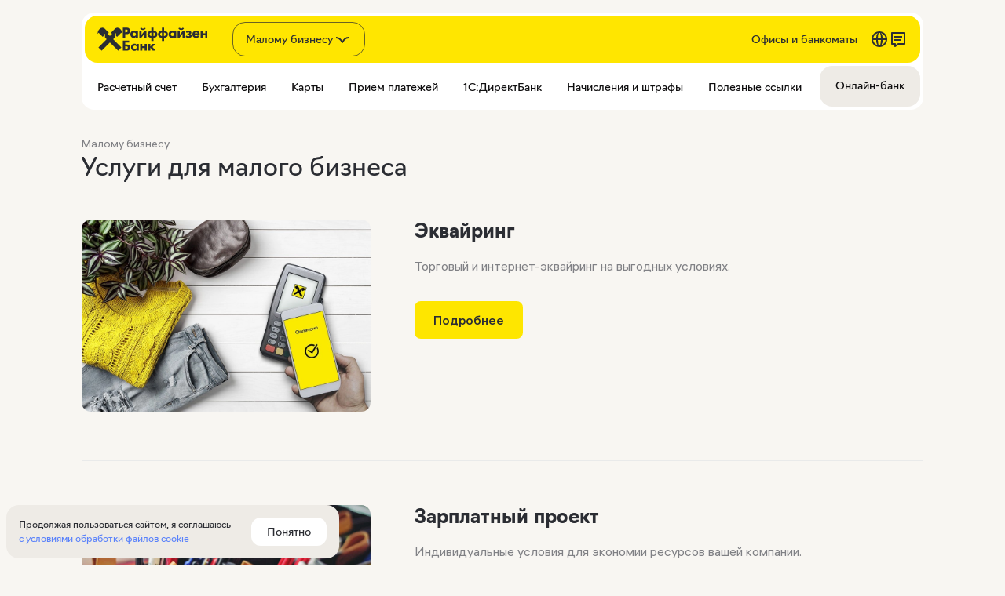

--- FILE ---
content_type: text/html; charset=utf-8
request_url: https://www.raiffeisen.ru/business/product/
body_size: 22574
content:
<!DOCTYPE html>
        <html lang="ru">
            <head>
                <link rel='preload' href='https://www.raiffeisen.ru/static/fonts/navigo-regular.woff2' as='font'  type='font/woff2' crossOrigin='anonymous' />
    <link rel='preload' href='https://www.raiffeisen.ru/static/fonts/navigo-bold.woff2' as='font'  type='font/woff2' crossOrigin='anonymous' />
<link rel='preload' href='https://www.raiffeisen.ru/static/fonts/Navigo-Light-Web.woff2' as='font'  type='font/woff2' crossOrigin='anonymous' />
                
                <title>Банковские услуги для малого бизнеса, ИП и ООО. Онлайн-касса, зарплатный проект, эквайринг в Райффайзен Банке</title>
                <meta charset="utf-8" />
                <meta name="viewport" content="width=device-width, initial-scale=1" />
                <meta name='yandex-verification' content='37c10189f5790296' />
                <meta name='google-site-verification' content='5pbxk3JMPriRfk09oIUREsSqDfVS7R-sqBF0ka0FpWw' />
                <meta name="description" content="Банковские продукты и услуги для ИП и ООО от Райффайзен Банка. Онлайн-касса, зарплатный проект, эквайринг для малого бизнеса" /><meta name="robots" content="index, follow" /><meta property="og:url" content="https://www.raiffeisen.ru/business/product/" /><meta property="og:image" content="/static/common/initial/opengraf.png" /><meta property="og:locale" content="ru" />
                <link rel='icon' href='/fav/icon32.ico' sizes='any' />
                <link rel='icon' href='/fav/icon.svg' type='image/svg+xml' />
                <link rel='apple-touch-icon' href='/fav/icon180.png' />
                <link rel='manifest' href='/fav/manifest.webmanifest' />
                <style>:root {--font-family:NavigoRegular;--color-text-primary:#2B2D33;--color-text-additional:#777677;--color-background-primary:#F8F6F2;--color-background-secondary:#FFF;--color-background-tertiary:#EEEBE6;--color-background-option:#EEEBE6;--color-background-additional:#E9E4DD;--color-a-primary-main:#5A82FA;--color-a-primary-hover:#4669C8;--color-a-primary-focus:#4669C8;--color-a-primary-disabled:rgba(43, 45, 51, 0.20);--color-a-additional-main:#777677;--color-a-additional-hover:#2b2d33;--color-a-additional-focus:#777677;--color-a-additional-disabled:#777677;--color-button-primary-background:#2B2D33;--color-button-primary-color:#FFF;--color-button-primary-hover-background:#1C1F24;--color-button-primary-focus-background:#2B2D33;--color-button-primary-disabled-background:rgba(43, 45, 51, 0.20);--color-button-primary-disabled-color:#bdb8b5;--color-button-gray-background:#EEEBE6;--color-button-gray-color:#2B2D33;--color-button-gray-hover-background:#E0DBD6;--color-button-gray-focus-background:#EEEBE6;--color-button-gray-disabled-background:#EEEBE6;--color-button-gray-disabled-color:rgba(43, 45, 51, 0.20);--color-button-white-background:#FFF;--color-button-white-color:#2B2D33;--color-button-white-hover-background:#F8F6F2;--color-button-white-focus-background:#FFF;--color-button-white-disabled-background:#FFF;--color-button-white-disabled-color:rgba(43, 45, 51, 0.20);}:root {--madrid-color-primary:#FCD386;--madrid-color-secondary:#FDEACA;--madrid-color-tertiary:#FCDEA7;--osaka-color-primary:#FACCA2;--osaka-color-secondary:#FCEADA;--osaka-color-tertiary:#FBD9BC;--tunis-color-primary:#EBCDCD;--tunis-color-secondary:#F7E9E9;--tunis-color-tertiary:#F2DADA;--paris-color-primary:#D7CEF5;--paris-color-secondary:#EFEBFA;--paris-color-tertiary:#E3DCFA;--lima-color-primary:#C9DACE;--lima-color-secondary:#E9F0EB;--lima-color-tertiary:#DBE6DF;--praga-color-primary:#E5E1DA;--praga-color-secondary:#EEEBE6;--praga-color-tertiary:#E5E1DA;--premium-color-primary:#171717;--premium-color-secondary:#0A0A0A;--premium-color-tertiary:#171717;--privateBanking-color-primary:#FCF7EA;--privateBanking-color-secondary:#F3EDED;--privateBanking-color-tertiary:#FCF7EA;--tallin-color-primary:#C3DDE5;--tallin-color-secondary:#E2EDF1;--tallin-color-tertiary:#F0F7FA;}
@font-face {
    font-family: NavigoRegular;
    font-style: normal;
    font-weight: normal;
    font-display: swap;
    src: url('https://www.raiffeisen.ru/static/fonts/navigo-regular.woff2') format('woff2');
}

@font-face {
    font-family: Navigo;
    font-style: normal;
    font-weight: bold;
    font-display: swap;
    src: url('https://www.raiffeisen.ru/static/fonts/navigo-bold.woff2') format('woff2');
}

@font-face {
    font-family: 'ALS Hauss';
    font-display: swap;
    src: url('https://www.raiffeisen.ru/common/new/images/fonts/ALS_Hauss-Regular.woff') format('woff');
    font-weight: normal;
    font-style: normal;
}

@font-face {
    font-family: 'ALS Hauss';
    font-display: swap;
    src: url('https://www.raiffeisen.ru/common/new/images/fonts/ALS_Hauss-Medium.woff') format('woff');
    font-weight: 500;
    font-style: normal;
}

@font-face {
    font-family: 'ALS Hauss';
    font-display: swap;
    src: url('https://www.raiffeisen.ru/common/new/images/fonts/ALS_Hauss-Bold.woff') format('woff');
    font-weight: bold;
    font-style: normal;
}

html {
    scroll-behavior: smooth;
    box-sizing: border-box;
}

body {
    -webkit-font-smoothing: antialiased;
    background-color: var(--color-background-primary);
    font-family: var(--font-family);
    margin: 0;
}

.async-hide {
    opacity: 0 !important;
}

*,
*::before,
*::after {
    box-sizing: inherit;
}


* {
    text-rendering: optimizeLegibility;
    -webkit-font-smoothing: antialiased;
    -moz-osx-font-smoothing: grayscale;
}

#content-container {
    font-family: 'NavigoRegular';
    font-size: 14px;
    line-height: 22px;
    letter-spacing: normal;
    color: rgb(43, 45, 51);
    height: 100%;
    position: relative;
    display: flex;
    flex-direction: column;
}
</style>
                <link data-chunk="client" rel="stylesheet" href="/client/client.d2d0e3e1.css">
<link data-chunk="sl" rel="preload" href="/client/sl.d3681c71.css" as="style" onload="this.onload=null;this.rel='stylesheet'">

                <script id="__LOADABLE_REQUIRED_CHUNKS__" type="application/json">[552,401,702]</script><script id="__LOADABLE_REQUIRED_CHUNKS___ext" type="application/json">{"namedChunks":["l","sl","wiki"]}</script>
<script async data-chunk="client" src="/client/runtime.42e8a4ba.js"></script>
<script async data-chunk="client" src="/client/react.0a6d8959.js"></script>
<script async data-chunk="client" src="/client/client.d2d0e3e1.js"></script>
<script async data-chunk="l" src="/client/552.f7738b2f.js"></script>
<script async data-chunk="l" src="/client/l.d29f233a.js"></script>
<script async data-chunk="sl" src="/client/sl.d3681c71.js"></script>
                <style data-styled="true" data-styled-version="6.1.19">.gmNGdU{font-feature-settings:normal;vertical-align:baseline;padding:0;font-family:ALS Hauss,Helvetica,'Helvetica New',Arial,sans-serif;font-stretch:normal;font-style:normal;letter-spacing:normal;margin:0;font-size:12px;line-height:18px;color:#2B2D33;}/*!sc*/
.gwNfFt{font-feature-settings:normal;vertical-align:baseline;padding:0;font-family:ALS Hauss,Helvetica,'Helvetica New',Arial,sans-serif;font-stretch:normal;font-style:normal;letter-spacing:normal;margin:0;font-size:16px;line-height:26px;color:#827F7F;}/*!sc*/
data-styled.g18[id="Textstyles__Box-sc-duhd8d-0"]{content:"gmNGdU,gwNfFt,"}/*!sc*/
.eGYhKs{margin-top:0px;margin-bottom:24px;}/*!sc*/
@media (min-width: 533px) and (max-width: 1023px){.eGYhKs{margin-top:0px;}}/*!sc*/
@media (min-width: 1024px){.eGYhKs{margin-top:0px;}}/*!sc*/
@media (min-width: 533px) and (max-width: 1023px){.eGYhKs{margin-bottom:32px;}}/*!sc*/
@media (min-width: 1024px){.eGYhKs{margin-bottom:32px;}}/*!sc*/
data-styled.g19[id="Spacingstyles__Spacing-sc-1a6ga45-0"]{content:"eGYhKs,"}/*!sc*/
@media (max-width: 532px){.iNGlKh{width:100%;padding:0 16px;}}/*!sc*/
@media (min-width: 533px){.iNGlKh{margin:0 auto;}}/*!sc*/
@media (min-width: 533px) and (max-width: 1023px){.iNGlKh{width:500px;}}/*!sc*/
@media (min-width: 1024px) and (max-width: 1279px){.iNGlKh{width:952px;}}/*!sc*/
@media (min-width: 1280px){.iNGlKh{width:1072px;}}/*!sc*/
data-styled.g20[id="AdaptiveContainerstyles__AdaptiveContainer-sc-q9lyvh-0"]{content:"iNGlKh,"}/*!sc*/
.kxrhre{position:relative;min-height:386px;background-color:var(--color-background-tertiary);font-family:Navigo,Helvetica,'Helvetica New',Arial,sans-serif;border-radius:16px;margin:0 32px 0 32px;}/*!sc*/
@media (max-width: 1279px){.kxrhre{border-radius:0;margin:0;}}/*!sc*/
@media (max-width: 1023px){.kxrhre{border-radius:0;margin:0;min-height:0;}}/*!sc*/
@media (max-width: 532px){.kxrhre{min-height:auto;}.kxrhre>div{width:auto;}}/*!sc*/
@media (min-width: 533px){.kxrhre{min-height:0;}}/*!sc*/
data-styled.g50[id="PageRatestyles__PageRateForm-sc-1qlei7d-0"]{content:"kxrhre,"}/*!sc*/
.dDFfJr{background-image:url('/static/common/initial/waiter.webp');background-repeat:no-repeat;background-position:right bottom;background-size:400px 400px;display:flex;width:auto;height:386px;align-items:center;justify-content:left;margin-left:32px;margin-right:32px;min-height:200px;}/*!sc*/
@media (max-width: 1279px){.dDFfJr{width:auto;margin-left:24px;margin-right:24px;}}/*!sc*/
@media (max-width: 1023px){.dDFfJr{padding:30px 0 32px 10px;display:block;background-position:right -60px bottom;background-size:65vw;height:auto;margin-left:0;margin-right:0;}}/*!sc*/
@media (min-width: 533px){.dDFfJr{background-position:right bottom;background-size:45%;}}/*!sc*/
@media (min-width: 1024px){.dDFfJr{background-position:right bottom;background-size:400px 400px;}}/*!sc*/
data-styled.g51[id="PageRatestyles__PageRateFormContentsFirstStep-sc-1qlei7d-1"]{content:"dDFfJr,"}/*!sc*/
.eIfVTe{font-size:32px;line-height:40px;font-weight:500;width:740px;margin:0;padding-bottom:0;}/*!sc*/
@media (max-width: 1023px){.eIfVTe{width:auto;}}/*!sc*/
@media (max-width: 532px){.eIfVTe{width:auto;font-size:26px;line-height:34px;}}/*!sc*/
@media (max-width: 1023px){.eIfVTe{padding-bottom:0;}}/*!sc*/
data-styled.g53[id="PageRatestyles__Header-sc-1qlei7d-3"]{content:"eIfVTe,"}/*!sc*/
.fMOThp{padding-bottom:0;font-family:'ALS Hauss',Helvetica,'Helvetica New',Arial,sans-serif;color:#808185;font-size:14px;line-height:22px;}/*!sc*/
@media (max-width: 532px){.fMOThp{padding-bottom:0;}}/*!sc*/
data-styled.g56[id="PageRatestyles__TextWrapper-sc-1qlei7d-6"]{content:"fMOThp,"}/*!sc*/
.cxhrnW{overflow:hidden;}/*!sc*/
.cxhrnW textarea{font-size:16px;line-height:26px;width:580px;height:102px;margin-left:2px;}/*!sc*/
@media (min-width: 1024px) and (max-width: 1279px){.cxhrnW textarea{width:536px;}}/*!sc*/
@media (max-width: 1023px){.cxhrnW{width:50%;}.cxhrnW textarea{width:98%;}}/*!sc*/
data-styled.g58[id="PageRatestyles__FormFirstStep-sc-1qlei7d-8"]{content:"cxhrnW,"}/*!sc*/
.ZSYzS{display:flex;padding-top:24px;}/*!sc*/
.ZSYzS button:first-child{margin-right:16px;}/*!sc*/
.ZSYzS button{width:152px;}/*!sc*/
@media (max-width: 532px){.ZSYzS button{width:40%;padding:0;}}/*!sc*/
@media (max-width: 1023px){.ZSYzS button{width:40%;padding:0;}}/*!sc*/
data-styled.g60[id="PageRatestyles__RateButtons-sc-1qlei7d-10"]{content:"ZSYzS,"}/*!sc*/
.dISvIU{display:inline-flex;justify-content:center;align-items:center;box-sizing:border-box;white-space:nowrap;user-select:none;appearance:none;cursor:pointer;outline:0;position:relative;border-radius:8px;border-color:transparent;font-family:ALS Hauss,Helvetica,'Helvetica New',Arial,sans-serif;font-weight:500;text-decoration:none;transition:background-color 0.3s ease,color 0.3s ease,border-color 0.3s ease;font-size:16px;line-height:26px;padding:0 24px;height:48px;min-width:48px;color:#2B2D33;background-color:#FEE600;}/*!sc*/
.dISvIU:active{top:1px;}/*!sc*/
.dISvIU:hover{background-color:#FED500;color:#2B2D33;}/*!sc*/
.bjJrzc{display:inline-flex;justify-content:center;align-items:center;box-sizing:border-box;white-space:nowrap;user-select:none;appearance:none;cursor:pointer;outline:0;position:relative;border-radius:8px;border-color:transparent;font-family:ALS Hauss,Helvetica,'Helvetica New',Arial,sans-serif;font-weight:500;text-decoration:none;transition:background-color 0.3s ease,color 0.3s ease,border-color 0.3s ease;font-size:16px;line-height:26px;padding:0 24px;height:52px;min-width:52px;color:#2B2D33;background-color:#FEE600;}/*!sc*/
.bjJrzc:active{top:1px;}/*!sc*/
.bjJrzc:hover{background-color:#FED500;color:#2B2D33;}/*!sc*/
.fuJYIa{display:inline-flex;justify-content:center;align-items:center;box-sizing:border-box;white-space:nowrap;user-select:none;appearance:none;cursor:pointer;outline:0;position:relative;border-radius:8px;border-color:transparent;font-family:ALS Hauss,Helvetica,'Helvetica New',Arial,sans-serif;font-weight:500;text-decoration:none;transition:background-color 0.3s ease,color 0.3s ease,border-color 0.3s ease;font-size:16px;line-height:26px;padding:0 24px;height:52px;min-width:52px;color:#2B2D33;background-color:transparent;border:solid 2px #D7D2D2;}/*!sc*/
.fuJYIa:active{top:1px;}/*!sc*/
.fuJYIa:hover{color:#2B2D33;border:solid 2px #2B2D33;}/*!sc*/
data-styled.g62[id="Buttonstyles__Box-sc-vmym2s-0"]{content:"dISvIU,bjJrzc,fuJYIa,"}/*!sc*/
.ehcyWG{display:inline-block;vertical-align:top;white-space:nowrap;overflow:hidden;text-overflow:ellipsis;}/*!sc*/
.ehcyWG:not(:last-of-type){margin-right:8px;}/*!sc*/
.ehcyWG>svg{display:block;pointer-events:none;}/*!sc*/
.fUWvzx{display:inline-block;vertical-align:top;white-space:nowrap;overflow:hidden;text-overflow:ellipsis;}/*!sc*/
.fUWvzx:not(:last-of-type){margin-right:12px;}/*!sc*/
.fUWvzx>svg{display:block;pointer-events:none;}/*!sc*/
data-styled.g63[id="Buttonstyles__ContentWrapper-sc-vmym2s-1"]{content:"ehcyWG,fUWvzx,"}/*!sc*/
.eOshhc{font-family:'NavigoRegular';display:inline-block;text-decoration:none;pointer-events:unset;}/*!sc*/
.eOshhc >span{font-style:normal;font-weight:400;font-size:14px;line-height:22px;font-family:'ALS Hauss',Helvetica,'Helvetica New',Arial,sans-serif;color:#808185;}/*!sc*/
.eOshhc:hover>span{color:#2B2D33;}/*!sc*/
.eOshhc:not(:last-child){margin-right:24px;}/*!sc*/
.eOshhc:not(:last-child)::after{content:'';position:relative;top:-2px;display:inline-block;width:4px;height:4px;transform:rotate(45deg);background-color:#808185;margin-left:24px;}/*!sc*/
data-styled.g68[id="Breadcrumbsstyles__Breadcrumb-sc-1wzpq5p-0"]{content:"eOshhc,"}/*!sc*/
.jiELIx{width:124px;text-align:left;margin:0 20px 16px;}/*!sc*/
@media (max-width: 1023px){.jiELIx{width:100%;margin-bottom:24px;}}/*!sc*/
data-styled.g124[id="Benefitsstyles__BenefitWrapper-sc-1pdb231-0"]{content:"jiELIx,"}/*!sc*/
.dIXUaZ{font-family:'ALS Hauss',Helvetica,'Helvetica New',Arial,sans-serif;font-weight:400;font-size:26px;line-height:34px;color:#2B2D33;margin-top:0;margin-bottom:8px;}/*!sc*/
@media (max-width: 1023px){.dIXUaZ{margin-bottom:4px;}}/*!sc*/
data-styled.g125[id="Benefitsstyles__TopText-sc-1pdb231-1"]{content:"dIXUaZ,"}/*!sc*/
.hfmXyh{font-family:'ALS Hauss',Helvetica,'Helvetica New',Arial,sans-serif;font-weight:400;font-size:14px;line-height:22px;color:#808185;margin:0;}/*!sc*/
@media (max-width: 1023px){.hfmXyh{font-size:16px;line-height:26px;}}/*!sc*/
data-styled.g127[id="Benefitsstyles__BottomText-sc-1pdb231-3"]{content:"hfmXyh,"}/*!sc*/
.komIgK{display:flex;align-items:stretch;flex-wrap:wrap;margin:0 -20px;margin:0 -16px;}/*!sc*/
.komIgK .Benefitsstyles__BenefitWrapper-sc-1pdb231-0{width:192px;margin:0 16px;max-width:calc(33% - 32px);}/*!sc*/
@media (max-width: 1279px){.komIgK .Benefitsstyles__BenefitWrapper-sc-1pdb231-0{width:154px;max-width:unset;}}/*!sc*/
@media (max-width: 1023px){.komIgK .Benefitsstyles__BenefitWrapper-sc-1pdb231-0{width:100%;margin-bottom:24px;}}/*!sc*/
.komIgK .Benefitsstyles__TopText-sc-1pdb231-1{font-weight:700;font-size:24px;line-height:30px;display:flex;}/*!sc*/
@media (max-width: 1023px){.komIgK .Benefitsstyles__TopText-sc-1pdb231-1{font-size:20px;line-height:30px;}}/*!sc*/
@media (max-width: 1023px){.komIgK .Benefitsstyles__BottomText-sc-1pdb231-3{font-size:14px;line-height:22px;}}/*!sc*/
data-styled.g128[id="Benefitsstyles__BenefitsWrapper-sc-1pdb231-4"]{content:"komIgK,"}/*!sc*/
.gCMpiG{display:flex;flex-wrap:nowrap;padding:56px 0;}/*!sc*/
.gCMpiG:first-child{padding-top:16px;}/*!sc*/
@media (max-width: 1023px){.gCMpiG{flex-wrap:wrap;}}/*!sc*/
data-styled.g129[id="ProductListstyles__ProductListItemWrapper-sc-15stusf-0"]{content:"gCMpiG,"}/*!sc*/
.ddlioo >*{border-bottom:1px solid #E9EAEA;}/*!sc*/
.ddlioo >*:last-child{border-bottom:none;}/*!sc*/
data-styled.g130[id="ProductListstyles__ProductListWrapper-sc-15stusf-1"]{content:"ddlioo,"}/*!sc*/
.jHqStu{max-width:368px;width:auto;margin-right:56px;text-decoration:none;}/*!sc*/
.jHqStu img{width:100%;min-width:368px;border-radius:12px;}/*!sc*/
@media (max-width: 1023px){.jHqStu{max-width:100%;margin-right:0;margin-bottom:24px;}.jHqStu img{max-width:100%;min-width:auto;}}/*!sc*/
.jHqStu .ProductList_marking_text{display:block;width:100%;position:relative;margin-top:-28px;color:rgba(43,45,51,0.6);font-size:11px;font-family:Navigo,Helvetica,'Helvetica New',Arial,sans-serif;padding-left:7px;font-weight:100;}/*!sc*/
data-styled.g131[id="ProductListstyles__ImageWrapper-sc-15stusf-2"]{content:"jHqStu,"}/*!sc*/
.klUZtz{font-family:Navigo,Helvetica,'Helvetica New',Arial,sans-serif;font-weight:500;font-size:24px;line-height:30px;color:#2B2D33;margin-top:0;margin-bottom:16px;}/*!sc*/
.klUZtz >a{text-decoration:none;color:currentColor;}/*!sc*/
@media (max-width: 1023px){.klUZtz{font-size:20px;line-height:30px;margin-bottom:12px;}}/*!sc*/
data-styled.g132[id="ProductListstyles__Title-sc-15stusf-3"]{content:"klUZtz,"}/*!sc*/
.iavdmf{color:#808185;font-size:16px;line-height:26px;}/*!sc*/
@media (max-width: 1023px){.iavdmf{font-size:14px;line-height:22px;}}/*!sc*/
data-styled.g133[id="ProductListstyles__Descriptor-sc-15stusf-4"]{content:"iavdmf,"}/*!sc*/
.gHMnbE{max-width:644px;}/*!sc*/
.gHMnbE .Benefitsstyles__BenefitsWrapper-sc-1pdb231-4{margin-top:32px;}/*!sc*/
@media (max-width: 1023px){.gHMnbE{width:100%;}}/*!sc*/
data-styled.g134[id="ProductListstyles__MainContent-sc-15stusf-5"]{content:"gHMnbE,"}/*!sc*/
.hpypaW{margin-top:32px;}/*!sc*/
.hpypaW >*{margin-right:40px;}/*!sc*/
@media (max-width: 532px){.hpypaW >*{width:100%;margin-right:0;margin-top:20px;}.hpypaW >*:first-child{margin-top:0;}}/*!sc*/
data-styled.g135[id="ProductListstyles__Buttons-sc-15stusf-6"]{content:"hpypaW,"}/*!sc*/
</style>
            </head>
            <body>
                <div id="_root"><script type="application/ld+json">{"@context":"https://schema.org","@type":"NGO","name":"Райффайзен Банк","alternateName":"Raiffeisen Bank International","url":"https://www.raiffeisen.ru/","logo":"https://www.raiffeisen.ru/fav/icon.svg","contactPoint":{"@type":"ContactPoint","telephone":"8-800-700-91-00","contactType":"customer service","contactOption":"TollFree","areaServed":"RU","availableLanguage":"Russian"},"sameAs":["https://twitter.com/Raiffeisen_Ru","https://www.youtube.com/@raiffeisenbankrus","https://ru.wikipedia.org/wiki/%D0%A0%D0%B0%D0%B9%D1%84%D1%84%D0%B0%D0%B9%D0%B7%D0%B5%D0%BD%D0%B1%D0%B0%D0%BD%D0%BA","https://www.raiffeisen.ru/"]}</script><script type="application/ld+json">{"@context":"https://schema.org","@type":"BankOrCreditUnion","name":"Райффайзен Банк","image":"https://www.raiffeisen.ru/fav/icon.svg","@id":"https://www.raiffeisen.ru/business/product/","url":"https://www.raiffeisen.ru","telephone":"8-800-700-91-00","priceRange":"₽₽₽","address":{"@type":"PostalAddress","streetAddress":"пл. Смоленская-Сенная","addressLocality":"Москва","postalCode":"","addressCountry":"RU"},"sameAs":["https://twitter.com/Raiffeisen_Ru","https://www.youtube.com/@raiffeisenbankrus","https://ru.wikipedia.org/wiki/%D0%A0%D0%B0%D0%B9%D1%84%D1%84%D0%B0%D0%B9%D0%B7%D0%B5%D0%BD%D0%B1%D0%B0%D0%BD%D0%BA","https://www.raiffeisen.ru/"]}</script><div id="content-container"><div data-search="CookieDialog" class="CookieDialog_hide"><p>Продолжая пользоваться сайтом, я соглашаюсь<!-- --> <a href="/static/common/default/sogl_dlya_posetiteley_saita.pdf" target="_blank">с условиями обработки файлов cookie</a></p><button class="SLButtonBox btn_theme--white undefined btn_size_m" data-search="CookieAcceptButton">Понятно</button></div><div class="header_mark LightHeader  "><div class="StartBanner  StartBanner--closed StartBanner--retail"><a class="StartBannerLogo" href="/"><div class="StartBannerLogoIcon" style="mask-image:url(/static/common/initial/LightHeader/Logo_retail.svg);-webkit-mask-image:url(/static/common/initial/LightHeader/Logo_retail.svg)"></div><div class="StartBannerLogoTitle" style="mask-image:url(/static/common/initial/LightHeader/title_retail.svg);-webkit-mask-image:url(/static/common/initial/LightHeader/title_retail.svg)"></div></a><div class="StartBannerNavigation"><div class="TopMenuSelect"><div><div class="SLButtonBox btn_theme--custom TopMenuSelectBtn TopMenuSelectBtn--default --hide btn_size_l">Малому бизнесу<div class="LoadIconBox undefined"><div class="LoadIcon" style="background-color:currentcolor;height:24px;width:24px;mask-image:url(/static/common/initial/fcc_icons/selectopendown.svg);-webkit-mask-image:url(/static/common/initial/fcc_icons/selectopendown.svg)"></div></div></div><div class="TopMenuSelectList TopMenuSelectList--hide" style="width:222px"><div class="TopMenuSelectItem"><a class="SLButtonBox btn_theme--custom undefined btn_size_m" target="_self" href="/">Частным лицам</a></div><div class="TopMenuSelectItem"><a class="SLButtonBox btn_theme--custom undefined btn_size_m" target="_self" href="/corporate/">Корпоративному бизнесу</a></div><div class="TopMenuSelectItem"><a class="SLButtonBox btn_theme--custom undefined btn_size_m" target="_self" href="/premium/">Premium</a></div><div class="TopMenuSelectItem"><a class="SLButtonBox btn_theme--custom undefined btn_size_m" target="_blank" href="https://fw.raiffeisen.ru/">Private</a></div><div class="TopMenuSelectItem"><a class="SLButtonBox btn_theme--custom undefined btn_size_m" target="_self" href="/financial/">Финансовым институтам</a></div><div class="TopMenuSelectItem"><a class="SLButtonBox btn_theme--custom undefined btn_size_m" target="_self" href="/about/">О банке</a></div></div></div></div><div><a class="SLButtonBox btn_theme--custom StartBannerButton Offices --default btn_size_m" target="_self" href="/offices/">Офисы и банкоматы</a><a class="SLButtonBox btn_theme--custom StartBannerButton --default btn_size_m" target="_self" href="/en/"><div class="LoadIconBox undefined"><div class="LoadIcon" style="background-color:currentcolor;height:24px;width:24px;mask-image:url(/static/common/initial/fcc_icons/website.svg);-webkit-mask-image:url(/static/common/initial/fcc_icons/website.svg)"></div></div></a><button class="SLButtonBox btn_theme--custom StartBannerButton --default btn_size_m"><div class="LoadIconBox undefined"><div class="LoadIcon" style="background-color:currentcolor;height:24px;width:24px;mask-image:url(/static/common/initial/fcc_icons/chat2.svg);-webkit-mask-image:url(/static/common/initial/fcc_icons/chat2.svg)"></div></div></button></div></div><div class="StartBannerBurger"><span></span><button class="SLButtonBox btn_theme--ghost undefined btn_size_m"><div class="LoadIconBox undefined"><div class="LoadIcon" style="background-color:currentcolor;height:24px;width:24px;mask-image:url(/static/common/initial/fcc_icons/burgerhor.svg);-webkit-mask-image:url(/static/common/initial/fcc_icons/burgerhor.svg)"></div></div></button></div></div><div class="MainMenuWrapperContainer"><div class="MainMenuWrapper"><div class="LeftSideWrapper"><a class="MainMenuItemWrapper Default" href="/business/rko/accounts/" target="_self"><span class="Clickable">Расчетный счет</span></a><a class="MainMenuItemWrapper Default" href="/business/dist/online/" target="_self"><span class="">Бухгалтерия</span></a><a class="MainMenuItemWrapper Default" href="/business/cards/" target="_self"><span class="">Карты</span></a><a class="MainMenuItemWrapper Default" href="" target="_self"><span class="">Прием платежей</span></a><a class="MainMenuItemWrapper Default" href="/business/product/1c-direct/" target="_self"><span class="">1С:ДиректБанк</span></a><a class="MainMenuItemWrapper Default" href="/business/knowledge_base/charges/" target="_self"><span class="Clickable">Начисления и штрафы</span></a><a class="MainMenuItemWrapper Default" href="" target="_self"><span class="">Полезные ссылки</span></a></div><div class="RightSideWrapper default"><a class="MainMenuItemWrapper Howered" href="https://www.rbo.raiffeisen.ru/" target="_blank"><span class="Clickable">Онлайн-банк</span></a></div></div></div><div style="padding-bottom:0" class="LightHeader_mobile "><div class="MobileMenuContents"><a class="LightHeaderAccordionItem " target="_self" href="/business/"><div class="LightHeaderAccordionItem_section"><span class="LightHeaderAccordionItem_section-title">Всё для малого бизнеса</span><div class="LoadIconBox icon"><div class="LoadIcon" style="background-color:currentcolor;height:24px;width:24px;mask-image:url(/static/common/initial/fcc_icons/forwardarrowright.svg);-webkit-mask-image:url(/static/common/initial/fcc_icons/forwardarrowright.svg)"></div></div></div></a><a class="LightHeaderAccordionItem " target="_self" href="/business/rko/accounts/"><div class="LightHeaderAccordionItem_section"><span class="LightHeaderAccordionItem_section-title">Расчетный счет</span><div class="LoadIconBox icon"><div class="LoadIcon" style="background-color:currentcolor;height:24px;width:24px;mask-image:url(/static/common/initial/fcc_icons/forwardarrowright.svg);-webkit-mask-image:url(/static/common/initial/fcc_icons/forwardarrowright.svg)"></div></div></div></a><div class="LightHeaderAccordionItem "><div class="LightHeaderAccordionItem_section"><span class="LightHeaderAccordionItem_section-title">Бухгалтерия</span><div class="LoadIconBox icon"><div class="LoadIcon" style="background-color:currentcolor;height:24px;width:24px;mask-image:url(/static/common/initial/fcc_icons/selectopendown.svg);-webkit-mask-image:url(/static/common/initial/fcc_icons/selectopendown.svg)"></div></div></div><div class="SubMenu "><div class="SubMenu_column SubMenu_column-first"><a class="TileButton TileButton" href="/business/dist/ens-balance/" target="_self"><span class="TileButton_text">Баланс ЕНС</span><div class="LoadIconBox TileButton_icon"><div class="LoadIcon" style="background-color:currentcolor;height:20px;width:20px;mask-image:url(/static/common/initial/fcc_icons/forwardarrowright.svg);-webkit-mask-image:url(/static/common/initial/fcc_icons/forwardarrowright.svg)"></div></div></a><a class="TileButton TileButton" href="/business/dist/piggy-bank/" target="_self"><span class="TileButton_text">Налоговая копилка</span><div class="LoadIconBox TileButton_icon"><div class="LoadIcon" style="background-color:currentcolor;height:20px;width:20px;mask-image:url(/static/common/initial/fcc_icons/forwardarrowright.svg);-webkit-mask-image:url(/static/common/initial/fcc_icons/forwardarrowright.svg)"></div></div></a><a class="TileButton TileButton-wide" href="/business/dist/online/" target="_self"><span class="TileButton_text">Бухгалтерия УСН Доходы</span><div class="LoadIconBox TileButton_icon"><div class="LoadIcon" style="background-color:currentcolor;height:20px;width:20px;mask-image:url(/static/common/initial/fcc_icons/forwardarrowright.svg);-webkit-mask-image:url(/static/common/initial/fcc_icons/forwardarrowright.svg)"></div></div></a><a class="TileButton TileButton" href="/business/dist/ausn/" target="_self"><span class="TileButton_text">Сервис АУСН</span><div class="LoadIconBox TileButton_icon"><div class="LoadIcon" style="background-color:currentcolor;height:20px;width:20px;mask-image:url(/static/common/initial/fcc_icons/forwardarrowright.svg);-webkit-mask-image:url(/static/common/initial/fcc_icons/forwardarrowright.svg)"></div></div></a></div></div></div><div class="LightHeaderAccordionItem "><div class="LightHeaderAccordionItem_section"><span class="LightHeaderAccordionItem_section-title">Карты</span><div class="LoadIconBox icon"><div class="LoadIcon" style="background-color:currentcolor;height:24px;width:24px;mask-image:url(/static/common/initial/fcc_icons/selectopendown.svg);-webkit-mask-image:url(/static/common/initial/fcc_icons/selectopendown.svg)"></div></div></div><div class="SubMenu "><div class="SubMenu_column SubMenu_column-first"><a class="TileButton TileButton" href="/business/cards/" target="_self"><span class="TileButton_text">Все карты</span><div class="LoadIconBox TileButton_icon"><div class="LoadIcon" style="background-color:currentcolor;height:20px;width:20px;mask-image:url(/static/common/initial/fcc_icons/forwardarrowright.svg);-webkit-mask-image:url(/static/common/initial/fcc_icons/forwardarrowright.svg)"></div></div></a><a class="TileButton TileButton" href="/business/cards/099/" target="_self"><span class="TileButton_text">Карта «Бизнес 24/7» Суперноль</span><div class="LoadIconBox TileButton_icon"><div class="LoadIcon" style="background-color:currentcolor;height:20px;width:20px;mask-image:url(/static/common/initial/fcc_icons/forwardarrowright.svg);-webkit-mask-image:url(/static/common/initial/fcc_icons/forwardarrowright.svg)"></div></div></a><a class="TileButton TileButton" href="/business/cards/business/" target="_self"><span class="TileButton_text">Карта «Бизнес 24/7» Оптимальная</span><div class="LoadIconBox TileButton_icon"><div class="LoadIcon" style="background-color:currentcolor;height:20px;width:20px;mask-image:url(/static/common/initial/fcc_icons/forwardarrowright.svg);-webkit-mask-image:url(/static/common/initial/fcc_icons/forwardarrowright.svg)"></div></div></a><a class="TileButton TileButton" href="/business/cards/debit/" target="_self"><span class="TileButton_text">Карта «Командировки 24/7»</span><div class="LoadIconBox TileButton_icon"><div class="LoadIcon" style="background-color:currentcolor;height:20px;width:20px;mask-image:url(/static/common/initial/fcc_icons/forwardarrowright.svg);-webkit-mask-image:url(/static/common/initial/fcc_icons/forwardarrowright.svg)"></div></div></a></div><div class="SubMenu_column SubMenu_column-other"><div class="SubMenu_block-title">Для держателей карт</div><a class="LineButton" href="/business/cards/availability_request/">Проверка готовности карты</a><a class="LineButton" href="/business/cards/activation_card/"><span class="markup_replaced">Активация карты, назначение/смена <span class="markupTextNobr">пин-кода</span></span></a><a class="LineButton" href="/business/dist/request/">Подключение сервиса «Уведомления об операциях»</a><a class="LineButton" href="/offices/">Найти отделения и банкоматы</a></div></div></div><div class="LightHeaderAccordionItem "><div class="LightHeaderAccordionItem_section"><span class="LightHeaderAccordionItem_section-title">Прием платежей</span><div class="LoadIconBox icon"><div class="LoadIcon" style="background-color:currentcolor;height:24px;width:24px;mask-image:url(/static/common/initial/fcc_icons/selectopendown.svg);-webkit-mask-image:url(/static/common/initial/fcc_icons/selectopendown.svg)"></div></div></div><div class="SubMenu "><div class="SubMenu_column SubMenu_column-first"><a class="TileButton TileButton" href="https://pay.raif.ru/" target="_blank"><span class="TileButton_text">СБП — прием платежей по QR</span><div class="LoadIconBox TileButton_icon"><div class="LoadIcon" style="background-color:currentcolor;height:20px;width:20px;mask-image:url(/static/common/initial/fcc_icons/forwardarrowright.svg);-webkit-mask-image:url(/static/common/initial/fcc_icons/forwardarrowright.svg)"></div></div></a><a class="TileButton TileButton" href="https://pay.raif.ru/ecom/" target="_blank"><span class="TileButton_text">Интернет-эквайринг</span><div class="LoadIconBox TileButton_icon"><div class="LoadIcon" style="background-color:currentcolor;height:20px;width:20px;mask-image:url(/static/common/initial/fcc_icons/forwardarrowright.svg);-webkit-mask-image:url(/static/common/initial/fcc_icons/forwardarrowright.svg)"></div></div></a><a class="TileButton TileButton" href="https://pay.raif.ru/acq/" target="_blank"><span class="TileButton_text">Торговый эквайринг</span><div class="LoadIconBox TileButton_icon"><div class="LoadIcon" style="background-color:currentcolor;height:20px;width:20px;mask-image:url(/static/common/initial/fcc_icons/forwardarrowright.svg);-webkit-mask-image:url(/static/common/initial/fcc_icons/forwardarrowright.svg)"></div></div></a><a class="TileButton TileButton" href="https://pay.raif.ru/isbc/" target="_blank"><span class="TileButton_text">Платежные таблички c NFC</span><div class="LoadIconBox TileButton_icon"><div class="LoadIcon" style="background-color:currentcolor;height:20px;width:20px;mask-image:url(/static/common/initial/fcc_icons/forwardarrowright.svg);-webkit-mask-image:url(/static/common/initial/fcc_icons/forwardarrowright.svg)"></div></div></a><a class="TileButton TileButton" href="https://pay.raif.ru/pay_point/" target="_self"><span class="TileButton_text">Pay Point — переносное устройство с NFC и QR</span><div class="LoadIconBox TileButton_icon"><div class="LoadIcon" style="background-color:currentcolor;height:20px;width:20px;mask-image:url(/static/common/initial/fcc_icons/forwardarrowright.svg);-webkit-mask-image:url(/static/common/initial/fcc_icons/forwardarrowright.svg)"></div></div></a></div><div class="SubMenu_column SubMenu_column-other"><div class="SubMenu_block-title">Сервисы</div><a class="LineButton" href="/offices/">Найти отделения и банкоматы</a></div></div></div><div class="LightHeaderAccordionItem "><div class="LightHeaderAccordionItem_section"><span class="LightHeaderAccordionItem_section-title">1С:ДиректБанк</span><div class="LoadIconBox icon"><div class="LoadIcon" style="background-color:currentcolor;height:24px;width:24px;mask-image:url(/static/common/initial/fcc_icons/selectopendown.svg);-webkit-mask-image:url(/static/common/initial/fcc_icons/selectopendown.svg)"></div></div></div><div class="SubMenu "><div class="SubMenu_column SubMenu_column-first"><a class="TileButton TileButton" href="/business/knowledge_base/1cdirectbank/" target="_self"><span class="TileButton_text">Подключение</span><div class="LoadIconBox TileButton_icon"><div class="LoadIcon" style="background-color:currentcolor;height:20px;width:20px;mask-image:url(/static/common/initial/fcc_icons/forwardarrowright.svg);-webkit-mask-image:url(/static/common/initial/fcc_icons/forwardarrowright.svg)"></div></div></a><a class="TileButton TileButton" href="/business/knowledge_base/rublepayments/" target="_self"><span class="TileButton_text">Платежи</span><div class="LoadIconBox TileButton_icon"><div class="LoadIcon" style="background-color:currentcolor;height:20px;width:20px;mask-image:url(/static/common/initial/fcc_icons/forwardarrowright.svg);-webkit-mask-image:url(/static/common/initial/fcc_icons/forwardarrowright.svg)"></div></div></a><a class="TileButton TileButton" href="/business/knowledge_base/extracts/" target="_self"><span class="TileButton_text">Автовыписки</span><div class="LoadIconBox TileButton_icon"><div class="LoadIcon" style="background-color:currentcolor;height:20px;width:20px;mask-image:url(/static/common/initial/fcc_icons/forwardarrowright.svg);-webkit-mask-image:url(/static/common/initial/fcc_icons/forwardarrowright.svg)"></div></div></a><a class="TileButton TileButton" href="/business/knowledge_base/payroll/" target="_self"><span class="TileButton_text">Зарплатный проект</span><div class="LoadIconBox TileButton_icon"><div class="LoadIcon" style="background-color:currentcolor;height:20px;width:20px;mask-image:url(/static/common/initial/fcc_icons/forwardarrowright.svg);-webkit-mask-image:url(/static/common/initial/fcc_icons/forwardarrowright.svg)"></div></div></a></div></div></div><a class="LightHeaderAccordionItem " target="_self" href="/business/knowledge_base/charges/"><div class="LightHeaderAccordionItem_section"><span class="LightHeaderAccordionItem_section-title">Начисления и штрафы</span><div class="LoadIconBox icon"><div class="LoadIcon" style="background-color:currentcolor;height:24px;width:24px;mask-image:url(/static/common/initial/fcc_icons/forwardarrowright.svg);-webkit-mask-image:url(/static/common/initial/fcc_icons/forwardarrowright.svg)"></div></div></div></a><div class="LightHeaderAccordionItem "><div class="LightHeaderAccordionItem_section"><span class="LightHeaderAccordionItem_section-title">Полезные ссылки</span><div class="LoadIconBox icon"><div class="LoadIcon" style="background-color:currentcolor;height:24px;width:24px;mask-image:url(/static/common/initial/fcc_icons/selectopendown.svg);-webkit-mask-image:url(/static/common/initial/fcc_icons/selectopendown.svg)"></div></div></div><div class="SubMenu "><div class="SubMenu_column SubMenu_column-first"><a class="TileButton TileButton" href="/business/entrepreneurs/docs/" target="_self"><span class="TileButton_text">Общие условия и тарифы</span><div class="LoadIconBox TileButton_icon"><div class="LoadIcon" style="background-color:currentcolor;height:20px;width:20px;mask-image:url(/static/common/initial/fcc_icons/forwardarrowright.svg);-webkit-mask-image:url(/static/common/initial/fcc_icons/forwardarrowright.svg)"></div></div></a></div></div></div><a class="LightHeaderAccordionItem LightHeaderAccordionItem--last" href="/offices/"><div class="LightHeaderAccordionItem_section"><span class="LightHeaderAccordionItem_section-title">Офисы и банкоматы</span><div class="LoadIconBox icon"><div class="LoadIcon" style="background-color:currentcolor;height:24px;width:24px;mask-image:url(/static/common/initial/fcc_icons/forwardarrowright.svg);-webkit-mask-image:url(/static/common/initial/fcc_icons/forwardarrowright.svg)"></div></div></div></a><div class="MobileMenuBuffer"></div></div><div class="MobileMenuFooter"><a class="LightButton LightButton_theme--white  icon_btn LightButton_size_s" href="/en/"><div class="LightButton_icon"><div class="LoadIconBox undefined"><div class="LoadIcon" style="background-color:currentcolor;height:24px;width:24px;mask-image:url(/static/common/initial/fcc_icons/website.svg);-webkit-mask-image:url(/static/common/initial/fcc_icons/website.svg)"></div></div></div></a><button class="LightButton LightButton_theme--white  icon_btn LightButton_size_s"><div class="LightButton_icon"><div class="LoadIconBox undefined"><div class="LoadIcon" style="background-color:currentcolor;height:24px;width:24px;mask-image:url(/static/common/initial/fcc_icons/chat2.svg);-webkit-mask-image:url(/static/common/initial/fcc_icons/chat2.svg)"></div></div></div></button><a class="LightButton LightButton_theme--secondary LightButton_stretched  LightButton_size_s" target="_blank" href="https://www.rbo.raiffeisen.ru/"><span>Онлайн-банк</span></a></div></div><div class="LightHeader_mobile-top-menu-wrapper LightHeader_mobile-top-menu-wrapper-show"></div></div><div class="AdaptiveContainerstyles__AdaptiveContainer-sc-q9lyvh-0 iNGlKh"><div><a href="/business" class="Breadcrumbsstyles__Breadcrumb-sc-1wzpq5p-0 eOshhc"><span class="Textstyles__Box-sc-duhd8d-0 gmNGdU">Малому бизнесу</span></a></div></div><div class="AdaptiveContainerstyles__AdaptiveContainer-sc-q9lyvh-0 iNGlKh"><div class="Spacingstyles__Spacing-sc-1a6ga45-0 eGYhKs"><h1 class="TypographyHeading TypographyHeadingSize-m TypographyHeadingMargin-none TypographyHeadingColor-brand-primary Headline" style="font-feature-settings:normal;text-align:left;text-transform:none">Услуги для малого бизнеса</h1></div></div><div class="AdaptiveContainerstyles__AdaptiveContainer-sc-q9lyvh-0 iNGlKh"><div class="Spacingstyles__Spacing-sc-1a6ga45-0 eGYhKs"><div class="ProductListstyles__ProductListWrapper-sc-15stusf-1 ddlioo"><div class="ProductListstyles__ProductListItemWrapper-sc-15stusf-0 gCMpiG"><a href="https://pay.raif.ru/acq/" target="_self" class="ProductListstyles__ImageWrapper-sc-15stusf-2 jHqStu"><div class="lazyload-wrapper "><img src="/static/common/initial/LazyImages/Image.webp" alt=""/></div></a><div data-search="ProductListItemContent" class="ProductListstyles__MainContent-sc-15stusf-5 gHMnbE"><h3 class="ProductListstyles__Title-sc-15stusf-3 klUZtz"><a href="https://pay.raif.ru/acq/" target="_self">Эквайринг</a></h3><span class="Textstyles__Box-sc-duhd8d-0 gwNfFt ProductListstyles__Descriptor-sc-15stusf-4 iavdmf">Торговый и интернет-эквайринг на выгодных условиях.</span><div class="ProductListstyles__Buttons-sc-15stusf-6 hpypaW"><a target="_self" href="https://pay.raif.ru/acq/" type="button" class="Buttonstyles__Box-sc-vmym2s-0 dISvIU"><span class="Buttonstyles__ContentWrapper-sc-vmym2s-1 ehcyWG">Подробнее</span></a></div></div></div><div class="ProductListstyles__ProductListItemWrapper-sc-15stusf-0 gCMpiG"><a href="/business/product/payroll/" target="_self" class="ProductListstyles__ImageWrapper-sc-15stusf-2 jHqStu"><div class="lazyload-wrapper "><img src="/static/common/initial/LazyImages/Image.webp" alt=""/></div></a><div data-search="ProductListItemContent" class="ProductListstyles__MainContent-sc-15stusf-5 gHMnbE"><h3 class="ProductListstyles__Title-sc-15stusf-3 klUZtz"><a href="/business/product/payroll/" target="_self">Зарплатный проект</a></h3><span class="Textstyles__Box-sc-duhd8d-0 gwNfFt ProductListstyles__Descriptor-sc-15stusf-4 iavdmf">Индивидуальные условия для экономии ресурсов вашей компании.</span><div class="ProductListstyles__Buttons-sc-15stusf-6 hpypaW"><a target="_self" href="/business/product/payroll/" type="button" class="Buttonstyles__Box-sc-vmym2s-0 dISvIU"><span class="Buttonstyles__ContentWrapper-sc-vmym2s-1 ehcyWG">Подробнее</span></a></div></div></div><div class="ProductListstyles__ProductListItemWrapper-sc-15stusf-0 gCMpiG"><a href="/business/product/collection/" target="_self" class="ProductListstyles__ImageWrapper-sc-15stusf-2 jHqStu"><div class="lazyload-wrapper "><img src="/static/common/initial/LazyImages/Image.webp" alt=""/></div></a><div data-search="ProductListItemContent" class="ProductListstyles__MainContent-sc-15stusf-5 gHMnbE"><h3 class="ProductListstyles__Title-sc-15stusf-3 klUZtz"><a href="/business/product/collection/" target="_self">Инкассация</a></h3><span class="Textstyles__Box-sc-duhd8d-0 gwNfFt ProductListstyles__Descriptor-sc-15stusf-4 iavdmf">Собственная служба инкассации во многих городах России, а также привлечение надежных компаний-партнеров.</span><div class="ProductListstyles__Buttons-sc-15stusf-6 hpypaW"><a target="_self" href="/business/product/collection/" type="button" class="Buttonstyles__Box-sc-vmym2s-0 dISvIU"><span class="Buttonstyles__ContentWrapper-sc-vmym2s-1 ehcyWG">Подробнее</span></a></div></div></div><div id="" class="ProductListstyles__ProductListItemWrapper-sc-15stusf-0 gCMpiG"><a href="/business/product/1c-direct/" target="_blank" class="ProductListstyles__ImageWrapper-sc-15stusf-2 jHqStu"><div class="lazyload-wrapper "><img src="/static/common/initial/LazyImages/Image.webp" alt=""/></div></a><div data-search="ProductListItemContent" class="ProductListstyles__MainContent-sc-15stusf-5 gHMnbE"><h3 class="ProductListstyles__Title-sc-15stusf-3 klUZtz"><a href="/business/product/1c-direct/" target="_blank">1С:ДиректБанк</a></h3><span class="Textstyles__Box-sc-duhd8d-0 gwNfFt ProductListstyles__Descriptor-sc-15stusf-4 iavdmf">Отправляйте платежи и получайте выписки по счету прямо в 1С</span><div design="bold" class="Benefitsstyles__BenefitsWrapper-sc-1pdb231-4 komIgK"><div class="Benefitsstyles__BenefitWrapper-sc-1pdb231-0 jiELIx"><p class="Benefitsstyles__TopText-sc-1pdb231-1 dIXUaZ">2 млн ₽</p><p class="Benefitsstyles__BottomText-sc-1pdb231-3 hfmXyh">максимальная сумма</p></div><div class="Benefitsstyles__BenefitWrapper-sc-1pdb231-0 jiELIx"><p class="Benefitsstyles__TopText-sc-1pdb231-1 dIXUaZ">2 года</p><p class="Benefitsstyles__BottomText-sc-1pdb231-3 hfmXyh">максимальный срок</p></div><div class="Benefitsstyles__BenefitWrapper-sc-1pdb231-0 jiELIx"><p class="Benefitsstyles__TopText-sc-1pdb231-1 dIXUaZ">за 5 мин</p><p class="Benefitsstyles__BottomText-sc-1pdb231-3 hfmXyh">решение</p></div></div><div class="ProductListstyles__Buttons-sc-15stusf-6 hpypaW"><a target="_blank" href="/business/product/1c-direct/" type="button" class="Buttonstyles__Box-sc-vmym2s-0 dISvIU"><span class="Buttonstyles__ContentWrapper-sc-vmym2s-1 ehcyWG">Подробнее</span></a></div></div></div></div></div></div><div class="Spacingstyles__Spacing-sc-1a6ga45-0 eGYhKs"><div class="PageRatestyles__PageRateForm-sc-1qlei7d-0 kxrhre"><div class="AdaptiveContainerstyles__AdaptiveContainer-sc-q9lyvh-0 iNGlKh"><div class="PageRatestyles__PageRateFormContentsFirstStep-sc-1qlei7d-1 dDFfJr"><div class="PageRatestyles__FormFirstStep-sc-1qlei7d-8 cxhrnW"><p class="PageRatestyles__Header-sc-1qlei7d-3 eIfVTe">Эта страница полезна?</p><div class="PageRatestyles__TextWrapper-sc-1qlei7d-6 fMOThp">90<!-- -->% клиентов считают страницу полезной</div><div class="PageRatestyles__RateButtons-sc-1qlei7d-10 ZSYzS"><button type="button" class="Buttonstyles__Box-sc-vmym2s-0 bjJrzc"><span class="Buttonstyles__ContentWrapper-sc-vmym2s-1 fUWvzx">Да</span></button><button type="button" class="Buttonstyles__Box-sc-vmym2s-0 fuJYIa"><span class="Buttonstyles__ContentWrapper-sc-vmym2s-1 fUWvzx">Нет</span></button></div></div></div></div></div></div><div class="LightFooter LightFooter_theme_default" data-marker="footer"><div class="LightFooter_contents"><div class="LightFooterDesktop_grid"><div class="item item-1"><div class="LightFooterContacts"><h4 class="LightFooter_Title">Позвоните нам</h4><div class="LightFooterContacts_contents columns"><div class="LightFooterContacts_contents_column"><div class="LightFooterContacts_contact"><span>Для клиентов микробизнеса</span></div><div class="LightFooterContacts_contact"><a href="tel:+74957755575">+7 495 775-55-75</a><span>По Москве</span></div><div class="LightFooterContacts_contact"><a href="tel:88007004646">8 800 700-46-46</a><span>По России</span></div></div><div class="LightFooterContacts_contents_column"><div class="LightFooterContacts_contact"><span>Для клиентов малого бизнеса</span></div><div class="LightFooterContacts_contact"><a href="tel:+74992700862">+7 499 270-08-62</a><span>По Москве</span></div><div class="LightFooterContacts_contact"><a href="tel:88047009646">8 804 700-96-46</a><span>По России</span></div></div></div></div></div><div class="item item-2"><div class="LightFooter_navigation_links"><div><a target="_self" href="/about/">О банке</a><a target="_self" href="/about/feedback/">Задать вопрос</a><a target="_self" href="/retail/remote_service/servicequality_form/">Качество обслуживания</a><a target="_self" href="/about/requisites/">Реквизиты</a><a target="_self" href="/about/anticorr/">Противодействие коррупции</a></div><div><a target="_self" href="/about/press/"><span class="markup_replaced"><span class="markupTextNobr">Пресс-центр</span></span></a><a target="_blank" href="https://career.raiffeisen.ru/">Карьера в банке</a><a target="_self" href="/about/investors/">Инвесторам</a><a target="_self" href="/about/analytics/">Аналитика</a><a target="_self" href="/realestate/">Продажа и аренда недвижимости банка</a></div></div></div><div class="item item-3"><div class="LightFooterQrApp"><div class="LightFooterQrApp_Qr"><div data-search="qr" class="QrCodeGenerator"></div></div><div class="LightFooterQrApp_rate"><div class="logo" style="background-color:#2B2D33"><div class="logo_image" style="background-color:#FEE600"></div></div><div class="LightFooterQrApp_rate_text"><span>Райффайзен Бизнес</span><div class="StarRate"><div class="StarRate_stars"><div class="LoadIconBox StarRate_star StarRate_star--full"><div class="LoadIcon" style="background-color:currentcolor;height:12px;width:12px;mask-image:url(/static/common/initial/fcc_icons/favselectedstar.svg);-webkit-mask-image:url(/static/common/initial/fcc_icons/favselectedstar.svg)"></div></div><div class="LoadIconBox StarRate_star StarRate_star--full"><div class="LoadIcon" style="background-color:currentcolor;height:12px;width:12px;mask-image:url(/static/common/initial/fcc_icons/favselectedstar.svg);-webkit-mask-image:url(/static/common/initial/fcc_icons/favselectedstar.svg)"></div></div><div class="LoadIconBox StarRate_star StarRate_star--full"><div class="LoadIcon" style="background-color:currentcolor;height:12px;width:12px;mask-image:url(/static/common/initial/fcc_icons/favselectedstar.svg);-webkit-mask-image:url(/static/common/initial/fcc_icons/favselectedstar.svg)"></div></div><div class="LoadIconBox StarRate_star StarRate_star--full"><div class="LoadIcon" style="background-color:currentcolor;height:12px;width:12px;mask-image:url(/static/common/initial/fcc_icons/favselectedstar.svg);-webkit-mask-image:url(/static/common/initial/fcc_icons/favselectedstar.svg)"></div></div><div class="StarRate_star-wrapper"><div class="LoadIconBox StarRate_star StarRate_star--empty"><div class="LoadIcon" style="background-color:currentcolor;height:12px;width:12px;mask-image:url(/static/common/initial/fcc_icons/favemptystar.svg);-webkit-mask-image:url(/static/common/initial/fcc_icons/favemptystar.svg)"></div></div><div class="StarRate_star--fill" style="width:70.00000000000001%"><div class="LoadIconBox StarRate_star StarRate_star--full"><div class="LoadIcon" style="background-color:currentcolor;height:12px;width:12px;mask-image:url(/static/common/initial/fcc_icons/favselectedstar.svg);-webkit-mask-image:url(/static/common/initial/fcc_icons/favselectedstar.svg)"></div></div></div></div></div><div class="StarRate_rate_number">4.7</div></div></div></div><div class="appStoreLinks"><a target="_blank" class="LightFooterButton appStoreLink " href="https://rzb.ru/ooYxcuh"><span class="appStoreItem appStore" style="background-color:#2B2D33;-webkit-mask:url(&#x27;/static/common/initial/lightFooter/ios.svg&#x27;) no-repeat center;mask:url(&#x27;/static/common/initial/lightFooter/ios.svg&#x27;) no-repeat center;-webkit-mask-size:cover;mask-size:cover"></span><div class="appStoreLink_title">App Store</div></a><a target="_blank" class="LightFooterButton appStoreLink " href="https://rzb.ru/ooMGcuh"><span class="appStoreItem googlePlay" style="background:url(&#x27;/static/common/initial/lightFooter/googlePlay.svg&#x27;) no-repeat center"></span><div class="appStoreLink_title">Google Play</div></a><a target="_blank" class="LightFooterButton appStoreLink wide" href="https://rzb.ru/oo2Gcuh"><span class="appStoreItem appGallery" style="background:url(&#x27;/static/common/initial/lightFooter/HuaweiAppGallery.svg&#x27;) no-repeat center"></span><div class="appStoreLink_title">AppGallery</div></a></div></div></div><div class="item item-4"><a target="_blank" class="LightFooterButton " href="https://rzb.ru/WSAQaD"><svg xmlns="http://www.w3.org/2000/svg" viewBox="0 0 24 24" fill="currentColor" width="20" height="20"><path d="M20 3H4c-.6 0-1 .5-1 1v14c0 .5.4 1 1 1h1.9c.6 0 1-.4 1-1H7v3c0 1 .9 1.3 1.7.7l3.6-2.7H20c.5 0 1-.5 1-1V4c0-.5-.5-1-1-1m-1 14h-7c-.2 0-.4.1-.6.2L9 19v-1c0-.5-.5-1-1-1H5V5h14z"></path></svg> <!-- -->Написать в чат</a></div><div class="item item-5"><div class="LightFooterDesktop_buttons"><div><a target="_blank" class="LightFooterButton " href="http://t.me/Raiffeisenbankrus"><div class="LightFooter_icon" style="width:21px;height:21px;-webkit-mask:url(https://www.raiffeisen.ru/static/common/initial/lightFooter/Telegram.svg&#x27;) no-repeat center;mask:url(&#x27;https://www.raiffeisen.ru/static/common/initial/lightFooter/Telegram.svg&#x27;) no-repeat center;-webkit-mask-size:cover;mask-size:cover"></div></a><a target="_blank" class="LightFooterButton " href="https://vk.com/raiffeisenbankrus"><div class="LightFooter_icon" style="width:21px;height:21px;-webkit-mask:url(https://www.raiffeisen.ru/static/common/initial/lightFooter/Vk.svg&#x27;) no-repeat center;mask:url(&#x27;https://www.raiffeisen.ru/static/common/initial/lightFooter/Vk.svg&#x27;) no-repeat center;-webkit-mask-size:cover;mask-size:cover"></div></a><a target="_blank" class="LightFooterButton " href="https://www.raiffeisen-media.ru/">Блог</a></div><div><a target="_self" class="LightFooterButton " href="/en/"><svg xmlns="http://www.w3.org/2000/svg" viewBox="0 0 24 24" fill="currentColor" width="20" height="20"><path d="M19.97 13c-.37 2.96-2.37 5.68-5.94 6.81l-.05-.09c.9-.82 1.5-1.8 1.7-2.92.26-1.43.29-2.52.32-3.8zM4.06 13h3.97c.03 1.28.06 2.37.32 3.8.2 1.12.8 2.1 1.7 2.92l-.05.09C6.43 18.68 4.43 15.96 4.06 13m15.91-2H16c-.03-1.28-.06-2.37-.32-3.8-.2-1.12-.8-2.1-1.7-2.92l.05-.09C17.6 5.32 19.6 8.04 19.97 11m-9.96 0c.04-2.44.36-4.67 1.01-6.94a8 8 0 0 1 1.96 0c.65 2.26.98 4.49 1.02 6.94zm-5.95 0C4.43 8.04 6.43 5.32 10 4.19l.05.09c-.9.82-1.5 1.8-1.7 2.92-.27 1.43-.29 2.52-.32 3.8zM12 20q-.495 0-.99-.06c-.56-2.52-.88-4.77-.98-6.94h3.94c-.1 2.22-.42 4.48-.98 6.94q-.48.06-.99.06m0 2c5.52 0 10-4.48 10-10S17.52 2 12 2 2 6.48 2 12s4.48 10 10 10"></path></svg> <!-- -->English</a></div></div></div></div><div class="LightFooter_separator"></div><div class="LightFooter_legal" data-marker="static-links"><a target="_self" href="/rates/">Информация о процентных ставках по договорам банковского вклада с физическими лицами<!-- -->.</a> <a target="_blank" href="https://www.rbinternational.com/en/who-we-are/governance-and-compliance/code-of-conduct.html">Кодекс корпоративного поведения RBI Group<!-- -->.</a> <a target="_blank" href="https://e-disclosure.ru/portal/company.aspx?id=1791&amp;attempt=1">Центр раскрытия корпоративной информации<!-- -->.</a> <a target="_self" href="/about/investors/disclosure/inform/">Раскрытие информации в соответствии с Указанием Банка России от 02.08.2023 N 6496-У<!-- -->.</a> <a target="_self" href="/common/img/uploaded/files/about/sogl_dlya_posetiteley_saita.pdf">Продолжая пользование сайтом, я выражаю согласие на обработку моих персональных данных<!-- -->.</a> <a target="_self" href="/static/common/about/disclaimer/policy_processing_of_personal_data.pdf">Политика в отношении обработки персональных данных<!-- -->.</a> </div><div class="LightFooter_copyright" data-marker="static-links"><span>© 2003 – 2026 АО «Райффайзенбанк».<!-- --> </span><span>Генеральная лицензия Банка России № 3292 от 17.02.2015.<!-- --> </span><span>119002, Москва, пл. Смоленская-Сенная, д. 28.<!-- --> </span></div></div></div></div></div>
                <script id="__INITIAL_DATA__" type="application/json">{"pageProps":{"basePath":"","GAID":"WH7BSX3","isMobile":false,"optimizeID":"OPT-PSZ3LZZ","userAgent":{"isMobile":false,"ua":"Mozilla/5.0 (Macintosh; Intel Mac OS X 10_15_7) AppleWebKit/537.36 (KHTML, like Gecko) Chrome/131.0.0.0 Safari/537.36; ClaudeBot/1.0; +claudebot@anthropic.com)","browser":{"name":"Chrome","version":"131.0.0.0","major":"131"},"cpu":{},"device":{"model":"Macintosh","vendor":"Apple"},"engine":{"name":"Blink","version":"131.0.0.0"},"os":{"name":"macOS","version":"10.15.7"}},"webpSupported":{},"theme":"site","test":null,"cacheId":"2truefalse/business/product/","chatUrl":"https://r-chat.raiffeisen.ru/web/widget/bundler.js","eventlibUrl":"https://oapi.raiffeisen.ru/api/"},"seoMeta":{"title":"Банковские услуги для малого бизнеса, ИП и ООО. Онлайн-касса, зарплатный проект, эквайринг в Райффайзен Банке","description":"Банковские продукты и услуги для ИП и ООО от Райффайзен Банка. Онлайн-касса, зарплатный проект, эквайринг для малого бизнеса","robots":true,"canonicalUrl":"https://www.raiffeisen.ru/business/product/","ogType":null,"ogTitle":null,"ogDescription":null,"ogImage":"/static/common/initial/opengraf.png","disableCookieBanner":false},"content":[{"clientId":"715cbeaf-ecaa-4370-b2fe-942ddeca0d45","name":"raiffeisen/header","isValid":true,"attributes":{"application":"rbo","isChatDisabled":false,"selectedSection":"/business/","$ref":[{"id":"business","type":"menu","attributeName":"mainMenu"},{"id":"top-menu","type":"menu","attributeName":"topMenu"},{"id":"cities","type":"cities","attributeName":"cities"}],"buttonCTA":{"label":"Получить бесплатную карту","link":"","isHidden":true,"blank":false},"mainMenu":{"children":[{"id":"27c936a9-fb84-4ec2-a1e8-746ac20c54f8","title":"Расчетный счет","link":"/business/rko/accounts/","target":"_self","icon":"","children":[]},{"id":"63d9ae53-6b5c-46ce-8200-d20bc35224f9","title":"Бухгалтерия","link":"/business/dist/online/","target":"_self","icon":"","children":[{"id":"274e8110-0910-4000-8000-000000000000","children":[{"id":"689e8110-0910-4000-8000-000000000000","title":"","link":"","target":"_self","children":[{"id":"9d8b29ef-0910-4000-8000-000000000000","title":"Баланс ЕНС","link":"/business/dist/ens-balance/","target":"_self","bold":false,"mobileTitle":"Баланс ЕНС"},{"id":"e22f8110-0910-4000-8000-000000000000","title":"Налоговая копилка","link":"/business/dist/piggy-bank/","target":"_self","bold":false,"mobileTitle":"Налоговая копилка"},{"id":"26fe8110-0910-4000-8000-000000000000","title":"Бухгалтерия УСН Доходы","link":"/business/dist/online/","target":"_self","bold":true,"mobileTitle":"Бухгалтерия УСН Доходы"},{"id":"2ae26920-b910-4000-8000-000000000000","title":"Сервис АУСН","link":"/business/dist/ausn/","target":"_self","bold":false,"mobileTitle":"Сервис АУСН"}]}]}]},{"id":"f6036618-6333-488c-9994-4e6701ac8895","title":"Карты","link":"/business/cards/","target":"_self","icon":"","children":[{"id":"d058aa4c-a8e8-455a-9c83-99e487896883","children":[{"id":"30382adc-554f-431e-ba57-878ebf80fb1f","title":"","link":"","target":"_self","children":[{"id":"22af0287-9d9b-41d0-bda0-fdf005c3c487","title":"Все карты","link":"/business/cards/","target":"_self","bold":false,"mobileTitle":""},{"id":"114bfa9f-5106-4f43-afe1-b355f77f4a68","title":"Карта «Бизнес 24/7» Суперноль","link":"/business/cards/099/","target":"_self","bold":false,"mobileTitle":""},{"id":"3db8bef2-4371-464a-a4a6-73f9749624fc","title":"Карта «Бизнес 24/7» Оптимальная","link":"/business/cards/business/","target":"_self","bold":false,"mobileTitle":""},{"id":"98631455-3e00-453d-aa03-e3e0e4877627","title":"Карта «Командировки 24/7»","link":"/business/cards/debit/","target":"_self","bold":false,"mobileTitle":""}]}]},{"id":"e37c112a-89e0-4857-bfe3-1640fdac5897","children":[{"id":"34aa2e50-2aa2-4bb7-961f-65c04e6f2956","title":"Для держателей карт","link":"","target":"_self","children":[{"id":"3adbfa0a-a18c-4f41-901a-eec44d9107af","title":"Проверка готовности карты","link":"/business/cards/availability_request/","target":"_self","bold":false,"mobileTitle":""},{"id":"2408dce7-8e24-457b-8287-981e22bd3045","title":"Активация карты, назначение/смена \u003cnobr\u003eпин-кода\u003c/nobr\u003e","link":"/business/cards/activation_card/","target":"_self","bold":false,"mobileTitle":""},{"id":"2ee6fda7-8c6d-4e31-9a0c-dabd94e9410b","title":"Подключение сервиса «Уведомления об операциях»","link":"/business/dist/request/","target":"_self","bold":false,"mobileTitle":""},{"id":"cb172883-3ac1-4a68-a71c-0ae5f4bbc02d","title":"Найти отделения и банкоматы","link":"/offices/","target":"_self","bold":false,"mobileTitle":""}]}]}]},{"id":"04778a71-3bd9-49d3-88ac-16e999e9eefe","title":"Прием платежей","link":"","target":"_self","icon":"","children":[{"id":"613fd017-c0cd-4639-bb80-1261c48cb814","children":[{"id":"84600662-ea22-43f4-a762-94fc4cd895c5","title":"","link":"","target":"_self","children":[{"id":"2a171435-665e-4ceb-be98-af706d2e9a09","title":"СБП — прием платежей по QR","link":"https://pay.raif.ru/","target":"_blank","bold":false,"mobileTitle":"СБП — прием платежей по QR"},{"id":"3a663da8-f432-496c-a11c-3e7c7e6b94bf","title":"Интернет-эквайринг","link":"https://pay.raif.ru/ecom/","target":"_blank","bold":false,"mobileTitle":"Интернет-эквайринг"},{"id":"31008dce-f7b4-4bb1-9983-9478aefabf9f","title":"Торговый эквайринг","link":"https://pay.raif.ru/acq/","target":"_blank","bold":false,"mobileTitle":"Торговый эквайринг"},{"id":"e37093aa-f810-4000-8000-000000000000","title":"Платежные таблички c NFC","link":"https://pay.raif.ru/isbc/","target":"_blank","bold":false,"mobileTitle":"Платежные таблички c NFC"},{"id":"335b2c0f-5910-4000-8000-000000000000","title":"Pay Point — переносное устройство с NFC и QR","link":"https://pay.raif.ru/pay_point/","target":"_self","bold":false,"mobileTitle":""}]}]},{"id":"e84849bc-af58-48f0-af01-ade15b675c50","children":[{"id":"bf96a004-4c1b-4aa6-8807-64c1a55d8257","title":"Сервисы","link":"","target":"_self","children":[{"id":"2b042264-f90e-4eac-9808-174740b63205","title":"Найти отделения и банкоматы","link":"/offices/","target":"_self","bold":false,"mobileTitle":""}]}]}]},{"id":"be877ad6-0910-4000-8000-000000000000","title":"1С:ДиректБанк","link":"/business/product/1c-direct/","target":"_self","icon":"","children":[{"id":"5a96b789-4910-4000-8000-000000000000","children":[{"id":"d069b789-4910-4000-8000-000000000000","title":"","link":"","target":"_self","children":[{"id":"1d1eb789-4910-4000-8000-000000000000","title":"Подключение","link":"/business/knowledge_base/1cdirectbank/","target":"_self","bold":false,"mobileTitle":"Подключение"},{"id":"17c8e3da-4910-4000-8000-000000000000","title":"Платежи","link":"/business/knowledge_base/rublepayments/","target":"_self","bold":false,"mobileTitle":""},{"id":"0384c789-4910-4000-8000-000000000000","title":"Автовыписки","link":"/business/knowledge_base/extracts/","target":"_self","bold":false,"mobileTitle":"Автовыписки"},{"id":"d629c789-4910-4000-8000-000000000000","title":"Зарплатный проект","link":"/business/knowledge_base/payroll/","target":"_self","bold":false,"mobileTitle":"Зарплатный проект"}]}]}]},{"id":"45801110-6910-4000-8000-000000000000","title":"Начисления и штрафы","link":"/business/knowledge_base/charges/","target":"_self","icon":"","children":[]},{"id":"1d7a0fa3-0910-4000-8000-000000000000","title":"Полезные ссылки","link":"","target":"_self","icon":"","children":[{"id":"ff601fa3-0910-4000-8000-000000000000","children":[{"id":"65791fa3-0910-4000-8000-000000000000","title":"","link":"","target":"_self","children":[{"id":"4fb91fa3-0910-4000-8000-000000000000","title":"Общие условия и тарифы","link":"/business/entrepreneurs/docs/","target":"_self","bold":false,"mobileTitle":""}]}]}]}],"banner":null,"description":"Всё для малого бизнеса"},"topMenu":[{"id":"cf2bde52-334a-4885-859e-65f39dd2936c","title":"Частным лицам","link":"/","target":"_self","children":[],"selected":false},{"id":"cce5d32b-acca-4f89-a158-04fb78333d89","title":"Малому бизнесу","link":"/business/","target":"_self","children":[],"selected":false},{"id":"d0abeeb7-d0e5-4878-9f99-1396ffd9995f","title":"Корпоративному бизнесу","link":"/corporate/","target":"_self","children":[],"selected":false},{"id":"d90a521d-a308-44e1-b12f-633be88d028a","title":"Premium","link":"/premium/","target":"_self","children":[],"selected":false},{"id":"f712477f-d43e-4fe7-a396-f5d3accc43f4","title":"Private","link":"https://fw.raiffeisen.ru/","target":"_blank","children":[],"selected":false},{"id":"ed00dfb1-d810-4000-8000-000000000000","title":"Финансовым институтам","link":"/financial/","target":"_self","icon":"","children":[],"selected":false},{"id":"60482032-ca88-438e-9752-fc7bbf1e69c5","title":"О банке","link":"/about/","target":"_self","children":[],"selected":false}],"cities":[{"id":"119","name":"Москва","legacyCityId":21,"geoSite":"www","cityId":2,"cityKladrId":"7700000000000","regionKladrId":"7700000000000","lat":"55,755787","lon":"37,617634"},{"id":"121","name":"Санкт-Петербург","legacyCityId":23,"geoSite":"peterburg","cityId":30,"cityKladrId":"7800000000000","regionKladrId":"7800000000000","lat":"59,939037","lon":"30,315784"},{"id":"143","name":"Анапа","legacyCityId":81,"geoSite":"anapa","cityId":53,"cityKladrId":"2300300100000","regionKladrId":"2300000000000","lat":"44,89502","lon":"37,331039"},{"id":"144","name":"Белгород","legacyCityId":83,"geoSite":"belgorod","cityId":3,"cityKladrId":"3100000100000","regionKladrId":"3100000000000","lat":"50,596611","lon":"36,609211"},{"id":"145","name":"Брянск ","legacyCityId":85,"geoSite":"bryansk","cityId":4,"cityKladrId":"3200000100000","regionKladrId":"3200000000000","lat":"53,310661","lon":"34,300369"},{"id":"101","name":"Владимир","legacyCityId":3,"geoSite":"vladimir","cityId":150,"cityKladrId":"3300000100000","regionKladrId":"3300000000000","lat":"56,127701","lon":"40,407558"},{"id":"146","name":"Волгоград ","legacyCityId":87,"geoSite":"volgograd","cityId":57,"cityKladrId":"3400000100000","regionKladrId":"3400000000000","lat":"48,718079","lon":"44,504639"},{"id":"104","name":"Волжский","legacyCityId":6,"geoSite":"volzhskiy","cityId":33,"cityKladrId":"3400000200000","regionKladrId":"3400000000000","lat":"48,79509","lon":"44,80069"},{"id":"147","name":"Воронеж","legacyCityId":88,"geoSite":"voronezh","cityId":14,"cityKladrId":"3600000100000","regionKladrId":"3600000000000","lat":"51,660019","lon":"39,197411"},{"id":"148","name":"Екатеринбург","legacyCityId":89,"geoSite":"ekb","cityId":47,"cityKladrId":"6600000100000","regionKladrId":"6600000000000","lat":"56,837814","lon":"60,596844"},{"id":"149","name":"Железногорск","legacyCityId":91,"geoSite":"zheleznogorsk","cityId":6,"cityKladrId":"4600000300000","regionKladrId":"4600000000000","lat":"52,325729","lon":"35,369381"},{"id":"102","name":"Иваново","legacyCityId":4,"geoSite":"ivanovo","cityId":7,"cityKladrId":"3700000100000","regionKladrId":"3700000000000","lat":"56,992409","lon":"40,967789"},{"id":"150","name":"Иркутск","legacyCityId":95,"geoSite":"irkutsk","cityId":35,"cityKladrId":"3800000300000","regionKladrId":"3800000000000","lat":"52,275261","lon":"104,30864"},{"id":"151","name":"Казань","legacyCityId":96,"geoSite":"kazan","cityId":17,"cityKladrId":"1600000100000","regionKladrId":"1600000000000","lat":"55,796539","lon":"49,1082"},{"id":"152","name":"Калининград","legacyCityId":97,"geoSite":"klgd","cityId":27,"cityKladrId":"3900000100000","regionKladrId":"3900000000000","lat":"54,711594","lon":"20,509972"},{"id":"153","name":"Калуга","legacyCityId":98,"geoSite":"kaluga","cityId":8,"cityKladrId":"4000000100000","regionKladrId":"4000000000000","lat":"54,514679","lon":"36,27142"},{"id":"154","name":"Киров","legacyCityId":100,"geoSite":"kirov","cityId":34,"cityKladrId":"4300000100000","regionKladrId":"4300000000000","lat":"58,596081","lon":"49,662659"},{"id":"155","name":"Краснодар","legacyCityId":101,"geoSite":"krd","cityId":54,"cityKladrId":"2300000100000","regionKladrId":"2300000000000","lat":"45,042149","lon":"38,98064"},{"id":"156","name":"Красноярск","legacyCityId":102,"geoSite":"krsk","cityId":38,"cityKladrId":"2400000100000","regionKladrId":"2400000000000","lat":"56,001251","lon":"92,88559"},{"id":"175","name":"Курск","legacyCityId":180,"geoSite":"kursk","cityId":9,"cityKladrId":"4600000100000","regionKladrId":"4600000000000","lat":"51,740261","lon":"36,184879"},{"id":"157","name":"Липецк","legacyCityId":103,"geoSite":"lipetsk","cityId":10,"cityKladrId":"4800000100000","regionKladrId":"4800000000000","lat":"52,605949","lon":"39,587681"},{"id":"158","name":"Нижний Новгород","legacyCityId":105,"geoSite":"nnov","cityId":18,"cityKladrId":"5200000100000","regionKladrId":"5200000000000","lat":"56,329918","lon":"44,009193"},{"id":"159","name":"Новосибирск","legacyCityId":106,"geoSite":"nsk","cityId":40,"cityKladrId":"5400000100000","regionKladrId":"5400000000000","lat":"55,03923","lon":"82,927818"},{"id":"160","name":"Омск","legacyCityId":107,"geoSite":"omsk","cityId":41,"cityKladrId":"5500000100000","regionKladrId":"5500000000000","lat":"54,970901","lon":"73,393753"},{"id":"161","name":"Орёл","legacyCityId":108,"geoSite":"orel","cityId":11,"cityKladrId":"5700000100000","regionKladrId":"5700000000000","lat":"52,968452","lon":"36,069492"},{"id":"162","name":"Пермь","legacyCityId":109,"geoSite":"perm","cityId":19,"cityKladrId":"5900000100000","regionKladrId":"5900000000000","lat":"57,997169","lon":"56,235279"},{"id":"163","name":"Ростов-на-Дону","legacyCityId":110,"geoSite":"rostov","cityId":55,"cityKladrId":"6100000100000","regionKladrId":"6100000000000","lat":"47,233189","lon":"39,715"},{"id":"164","name":"Самара","legacyCityId":111,"geoSite":"samara","cityId":21,"cityKladrId":"6300000100000","regionKladrId":"6300000000000","lat":"53,20216","lon":"50,159618"},{"id":"165","name":"Саранск","legacyCityId":112,"geoSite":"saransk","cityId":22,"cityKladrId":"1300000100000","regionKladrId":"1300000000000","lat":"54,181381","lon":"45,17569"},{"id":"166","name":"Саратов","legacyCityId":113,"geoSite":"saratov","cityId":23,"cityKladrId":"6400000100000","regionKladrId":"6400000000000","lat":"51,533268","lon":"46,03455"},{"id":"167","name":"Смоленск","legacyCityId":114,"geoSite":"smolensk","cityId":12,"cityKladrId":"6700000300000","regionKladrId":"6700000000000","lat":"54,781101","lon":"32,048889"},{"id":"176","name":"Сочи","legacyCityId":190,"geoSite":"sochi","cityId":44,"cityKladrId":"2300000700000","regionKladrId":"2300000000000","lat":"43,611599","lon":"39,722488"},{"id":"168","name":"Сургут","legacyCityId":117,"geoSite":"surgut","cityId":49,"cityKladrId":"8600001000000","regionKladrId":"8600000000000","lat":"61,25716","lon":"73,400993"},{"id":"169","name":"Томск","legacyCityId":119,"geoSite":"tomsk","cityId":43,"cityKladrId":"7000000100000","regionKladrId":"7000000000000","lat":"56,463989","lon":"84,962547"},{"id":"170","name":"Тула","legacyCityId":120,"geoSite":"tula","cityId":13,"cityKladrId":"7100000100000","regionKladrId":"7100000000000","lat":"54,196678","lon":"37,617828"},{"id":"171","name":"Тюмень","legacyCityId":121,"geoSite":"tmn","cityId":50,"cityKladrId":"7200000100000","regionKladrId":"7200000000000","lat":"57,154949","lon":"65,51564"},{"id":"103","name":"Ульяновск","legacyCityId":5,"geoSite":"ulyanovsk","cityId":184,"cityKladrId":"7300000100000","regionKladrId":"7300000000000","lat":"54,32148","lon":"48,385651"},{"id":"177","name":"Уфа","legacyCityId":200,"geoSite":"ufa","cityId":24,"cityKladrId":"0200000100000","regionKladrId":"0200000000000","lat":"54,7355","lon":"55,991982"},{"id":"172","name":"Челябинск","legacyCityId":123,"geoSite":"chel","cityId":46,"cityKladrId":"7400000100000","regionKladrId":"7400000000000","lat":"55,159889","lon":"61,40258"},{"id":"173","name":"Череповец ","legacyCityId":124,"geoSite":"cherepovets","cityId":26,"cityKladrId":"3500000200000","regionKladrId":"3500000000000","lat":"59,129822","lon":"38,001308"},{"id":"174","name":"Ярославль","legacyCityId":125,"geoSite":"yar","cityId":15,"cityKladrId":"7600000100000","regionKladrId":"7600000000000","lat":"57,6301","lon":"39,865631"},{"id":"178","name":"Петрозаводск","legacyCityId":210,"geoSite":"petrozavodsk","cityId":28,"cityKladrId":"1000000100000","regionKladrId":"1000000000000","lat":"61,7822","lon":"34,36208"},{"id":"179","name":"Сыктывкар","legacyCityId":220,"geoSite":"syktyvkar","cityId":51,"cityKladrId":"1100000100000","regionKladrId":"1100000000000","lat":"61,681862","lon":"50,812771"},{"id":"180","name":"Балашиха","legacyCityId":240,"geoSite":"balashiha","cityId":64,"cityKladrId":"5000003600000","regionKladrId":"5000000000000","lat":"55,820381","lon":"37,96891"},{"id":"181","name":"Бердск","legacyCityId":250,"geoSite":"berdsk","cityId":25,"cityKladrId":"5400000200000","regionKladrId":"5400000000000","lat":"54,76355","lon":"83,103447"},{"id":"182","name":"Домодедово","legacyCityId":280,"geoSite":"domodedovo","cityId":90,"cityKladrId":"5000000100000","regionKladrId":"5000000000000","lat":"55,45541","lon":"37,75779"},{"id":"183","name":"Зеленоград","legacyCityId":290,"geoSite":"zelenograd","cityId":104,"cityKladrId":"7700000200000","regionKladrId":"7700000000000","lat":"55,988857","lon":"37,181683"},{"id":"184","name":"Кемерово","legacyCityId":300,"geoSite":"kemerovo","cityId":37,"cityKladrId":"4200000900000","regionKladrId":"4200000000000","lat":"55,371239","lon":"86,052437"},{"id":"185","name":"Королёв","legacyCityId":310,"geoSite":"korolev","cityId":107,"cityKladrId":"5000000900000","regionKladrId":"5000000000000","lat":"55,944397","lon":"37,864746"},{"id":"186","name":"Миасс","legacyCityId":330,"geoSite":"miass","cityId":39,"cityKladrId":"7400001000000","regionKladrId":"7400000000000","lat":"55,032791","lon":"60,121868"},{"id":"187","name":"Мытищи","legacyCityId":340,"geoSite":"mytishchi","cityId":72,"cityKladrId":"5000004400000","regionKladrId":"5000000000000","lat":"55,918911","lon":"37,758419"},{"id":"188","name":"Новороссийск","legacyCityId":360,"geoSite":"novorossiysk","cityId":62,"cityKladrId":"2300000600000","regionKladrId":"2300000000000","lat":"44,752861","lon":"37,768311"},{"id":"189","name":"Одинцово","legacyCityId":370,"geoSite":"odintsovo","cityId":70,"cityKladrId":"5004200000000","regionKladrId":"5000000000000","lat":"55,671741","lon":"37,28109"},{"id":"190","name":"Подольск","legacyCityId":380,"geoSite":"podolsk","cityId":68,"cityKladrId":"5000002400000","regionKladrId":"5000000000000","lat":"55,432041","lon":"37,55183"},{"id":"191","name":"Пятигорск","legacyCityId":390,"geoSite":"pyatigorsk","cityId":42,"cityKladrId":"2600000700000","regionKladrId":"2600000000000","lat":"44,04591","lon":"43,058739"},{"id":"99","name":"Рязань","legacyCityId":1,"geoSite":"ryazan","cityId":148,"cityKladrId":"6200000100000","regionKladrId":"6200000000000","lat":"54,62466","lon":"39,738571"},{"id":"100","name":"Тверь","legacyCityId":2,"geoSite":"tver","cityId":152,"cityKladrId":"6900000100000","regionKladrId":"6900000000000","lat":"56,857929","lon":"35,923828"},{"id":"105","name":"Ангарск","legacyCityId":7,"geoSite":"angarsk","cityId":5,"cityKladrId":"3800000400000","regionKladrId":"3800000000000","lat":"52,541672","lon":"103,919548"},{"id":"106","name":"Архангельск","legacyCityId":8,"geoSite":"arkhan","cityId":155,"cityKladrId":"2900000100000","regionKladrId":"2900000000000","lat":"64,536926","lon":"40,565571"},{"id":"107","name":"Астрахань","legacyCityId":9,"geoSite":"astrakhan","cityId":156,"cityKladrId":"3000000100000","regionKladrId":"3000000000000","lat":"46,354889","lon":"48,052719"},{"id":"108","name":"Барнаул","legacyCityId":10,"geoSite":"barnaul","cityId":32,"cityKladrId":"2200000100000","regionKladrId":"2200000000000","lat":"53,356339","lon":"83,76165"},{"id":"109","name":"Благовещенск","legacyCityId":11,"geoSite":"blagovesch","cityId":66,"cityKladrId":"2800000100000","regionKladrId":"2800000000000","lat":"50,27494","lon":"127,534142"},{"id":"132","name":"Братск","legacyCityId":34,"geoSite":"bratsk","cityId":1,"cityKladrId":"3800000500000","regionKladrId":"3800000000000","lat":"56,169659","lon":"101,591637"},{"id":"110","name":"Великий Новгород","legacyCityId":12,"geoSite":"velnovgorod","cityId":160,"cityKladrId":"5300000100000","regionKladrId":"5300000000000","lat":"58,544971","lon":"31,269119"},{"id":"111","name":"Владивосток","legacyCityId":13,"geoSite":"vladivostok","cityId":87,"cityKladrId":"2500000100000","regionKladrId":"2500000000000","lat":"43,130692","lon":"131,923828"},{"id":"112","name":"Вологда","legacyCityId":14,"geoSite":"vologda","cityId":164,"cityKladrId":"3500000100000","regionKladrId":"3500000000000","lat":"59,21524","lon":"39,876709"},{"id":"113","name":"Ижевск","legacyCityId":15,"geoSite":"izhevsk","cityId":16,"cityKladrId":"1800000100000","regionKladrId":"1800000000000","lat":"56,842609","lon":"53,224449"},{"id":"114","name":"Йошкар-Ола","legacyCityId":16,"geoSite":"yoshkar","cityId":167,"cityKladrId":"1200000100000","regionKladrId":"1200000000000","lat":"56,637501","lon":"47,891499"},{"id":"115","name":"Кострома","legacyCityId":17,"geoSite":"kostroma","cityId":168,"cityKladrId":"4400000300000","regionKladrId":"4400000000000","lat":"57,780739","lon":"40,936691"},{"id":"116","name":"Курган","legacyCityId":18,"geoSite":"kurgan","cityId":169,"cityKladrId":"4500000100000","regionKladrId":"4500000000000","lat":"55,45369","lon":"65,342323"},{"id":"117","name":"Магнитогорск","legacyCityId":19,"geoSite":"magnit","cityId":48,"cityKladrId":"7400000900000","regionKladrId":"7400000000000","lat":"53,45932","lon":"59,082581"},{"id":"118","name":"Мурманск","legacyCityId":20,"geoSite":"murmansk","cityId":173,"cityKladrId":"5100000100000","regionKladrId":"5100000000000","lat":"68,953178","lon":"33,107052"},{"id":"134","name":"Оренбург","legacyCityId":36,"geoSite":"orenburg","cityId":174,"cityKladrId":"5600000100000","regionKladrId":"5600000000000","lat":"51,768242","lon":"55,10371"},{"id":"120","name":"Пенза","legacyCityId":22,"geoSite":"penza","cityId":175,"cityKladrId":"5800000100000","regionKladrId":"5800000000000","lat":"53,200932","lon":"45,010422"},{"id":"133","name":"Псков","legacyCityId":35,"geoSite":"pskov","cityId":177,"cityKladrId":"6000000100000","regionKladrId":"6000000000000","lat":"57,824371","lon":"28,33049"},{"id":"122","name":"Ставрополь","legacyCityId":24,"geoSite":"stavropol","cityId":56,"cityKladrId":"2600000100000","regionKladrId":"2600000000000","lat":"45,039131","lon":"41,98214"},{"id":"123","name":"Таганрог","legacyCityId":25,"geoSite":"taganrog","cityId":58,"cityKladrId":"6100001100000","regionKladrId":"6100000000000","lat":"47,221729","lon":"38,893318"},{"id":"124","name":"Тамбов","legacyCityId":26,"geoSite":"tambov","cityId":181,"cityKladrId":"6800000400000","regionKladrId":"6800000000000","lat":"52,7211","lon":"41,417351"},{"id":"125","name":"Тольятти","legacyCityId":27,"geoSite":"tolyatti","cityId":29,"cityKladrId":"6300000700000","regionKladrId":"6300000000000","lat":"53,535561","lon":"49,409569"},{"id":"126","name":"Улан-Удэ","legacyCityId":28,"geoSite":"ulan-ude","cityId":183,"cityKladrId":"0300000100000","regionKladrId":"0300000000000","lat":"51,840839","lon":"107,608093"},{"id":"127","name":"Хабаровск","legacyCityId":29,"geoSite":"khabarovsk","cityId":59,"cityKladrId":"2700000100000","regionKladrId":"2700000000000","lat":"48,476719","lon":"135,09407"},{"id":"128","name":"Ханты-Мансийск","legacyCityId":30,"geoSite":"khanti-mans","cityId":186,"cityKladrId":"8600000100000","regionKladrId":"8600000000000","lat":"61,00079","lon":"69,006241"},{"id":"129","name":"Чебоксары","legacyCityId":31,"geoSite":"cheboksary","cityId":187,"cityKladrId":"2100000100000","regionKladrId":"2100000000000","lat":"56,137451","lon":"47,24403"},{"id":"130","name":"Чита","legacyCityId":32,"geoSite":"chita","cityId":20,"cityKladrId":"7500000100000","regionKladrId":"7500000000000","lat":"52,045429","lon":"113,498627"},{"id":"131","name":"Якутск","legacyCityId":33,"geoSite":"yakutsk","cityId":80,"cityKladrId":"1400000100000","regionKladrId":"1400000000000","lat":"62,039261","lon":"129,746399"},{"id":"135","name":"Нижнекамск","legacyCityId":37,"geoSite":"nizhkam","cityId":239,"cityKladrId":"1603100100000","regionKladrId":"1600000000000","lat":"55,629379","lon":"51,81094"},{"id":"136","name":"Абакан","legacyCityId":38,"geoSite":"abakan","cityId":236,"cityKladrId":"1900000100000","regionKladrId":"1900000000000","lat":"53,729172","lon":"91,461189"},{"id":"137","name":"Новокузнецк","legacyCityId":39,"geoSite":"novokuz","cityId":240,"cityKladrId":"4200001200000","regionKladrId":"4200000000000","lat":"53,740749","lon":"87,113487"},{"id":"138","name":"Новый Уренгой","legacyCityId":40,"geoSite":"nov_urengoy","cityId":241,"cityKladrId":"8900000600000","regionKladrId":"8900000000000","lat":"66,094162","lon":"76,702522"},{"id":"139","name":"Ноябрьск","legacyCityId":41,"geoSite":"noyabrsk","cityId":242,"cityKladrId":"8900000700000","regionKladrId":"8900000000000","lat":"63,175701","lon":"75,41391"},{"id":"140","name":"Стерлитамак","legacyCityId":42,"geoSite":"sterlitamak","cityId":243,"cityKladrId":"0200001400000","regionKladrId":"0200000000000","lat":"53,622341","lon":"55,957581"},{"id":"141","name":"Нижневартовск","legacyCityId":43,"geoSite":"nizhnevartovck","cityId":238,"cityKladrId":"8600001100000","regionKladrId":"8600000000000","lat":"60,948009","lon":"76,555847"},{"id":"142","name":"Набережные Челны","legacyCityId":44,"geoSite":"naberezhnie","cityId":252,"cityKladrId":"1600000200000","regionKladrId":"1600000000000","lat":"55,73","lon":"52,43322"}]},"innerBlocks":[]},{"clientId":"c063c3fe-0d2f-4146-b87f-62e1cd94582b","name":"raiffeisen/adaptive-container","attributes":{"blockId":"c063c3fe-0d2f-4146-b87f-62e1cd94582b","isMobile":false},"innerBlocks":[{"clientId":"c27db96d-69fd-4973-ac59-eb6d60ccf566","name":"raiffeisen/breadcrumbs","isValid":true,"attributes":{"breadcrumbs":[{"id":0,"title":"Малому бизнесу","link":"/business"}],"$bottomSpacing":"empty","$cities":[],"$groups":[],"$anchor":""},"innerBlocks":[]}]},{"clientId":"5befe591-4b3a-4b67-a2fa-c646191ca083","name":"raiffeisen/adaptive-container","attributes":{"blockId":"5befe591-4b3a-4b67-a2fa-c646191ca083","isMobile":false},"innerBlocks":[{"clientId":"dd6844ec-d1dc-4cc8-99de-9729a1cf1eaa","name":"raiffeisen/spacing","attributes":{"top":"empty","bottom":"s","blockId":"dd6844ec-d1dc-4cc8-99de-9729a1cf1eaa","isMobile":false},"innerBlocks":[{"clientId":"e0586137-f09a-46c1-b7c5-dbc85ac46194","name":"raiffeisen/headline","isValid":true,"attributes":{"text":"Услуги для малого бизнеса","textCenter":false,"type":"h1","$cities":[],"$groups":[],"$anchor":""},"innerBlocks":[]}]}]},{"clientId":"2d0d639b-0447-4e73-b674-d822416906de","name":"raiffeisen/adaptive-container","attributes":{"blockId":"2d0d639b-0447-4e73-b674-d822416906de","isMobile":false},"innerBlocks":[{"clientId":"c0e916c5-fbd1-48c6-9093-04f953a05db4","name":"raiffeisen/spacing","attributes":{"top":"empty","bottom":"s","blockId":"c0e916c5-fbd1-48c6-9093-04f953a05db4","isMobile":false},"innerBlocks":[{"clientId":"f57227eb-59f3-49cc-a141-aaa205cfaac5","name":"raiffeisen/product-list","isValid":true,"attributes":{"blockId":"f57227eb-59f3-49cc-a141-aaa205cfaac5","isMobile":false},"innerBlocks":[{"clientId":"3a1f4ab4-90b4-4336-825f-f9c3e0f7f53f","name":"raiffeisen/product-list-item","isValid":true,"attributes":{"title":"Эквайринг","description":"Торговый и интернет-эквайринг на выгодных условиях.","hideBenefits":true,"image":{"alt":"","src":"/static/common/business/product/RB_ekvair_01_18042019.jpg"},"mainButton":{"label":"Подробнее","link":"https://pay.raif.ru/acq/","blank":false,"isHidden":false,"design":"primary"},"secondButton":{"label":"Вторая кнопка","link":"","blank":true,"isHidden":true,"design":"ghost"},"blockId":"3a1f4ab4-90b4-4336-825f-f9c3e0f7f53f","isMobile":false},"innerBlocks":[{"clientId":"fc30ab09-25c3-4e31-81c5-459362e129d4","name":"raiffeisen/benefit","isValid":true,"attributes":{"title":"2 млн ₽","desc":"максимальная сумма","blockId":"fc30ab09-25c3-4e31-81c5-459362e129d4","isMobile":false},"innerBlocks":[]},{"clientId":"9debe4bd-432c-4b80-8480-7ce47d231b92","name":"raiffeisen/benefit","isValid":true,"attributes":{"title":"2 года","desc":"максимальный срок","blockId":"9debe4bd-432c-4b80-8480-7ce47d231b92","isMobile":false},"innerBlocks":[]},{"clientId":"df613d94-10dd-4609-b563-1d27d4812933","name":"raiffeisen/benefit","isValid":true,"attributes":{"title":"за 5 мин","desc":"решение","blockId":"df613d94-10dd-4609-b563-1d27d4812933","isMobile":false},"innerBlocks":[]}]},{"clientId":"fb97df20-d68d-4f5f-8079-09cba33e2412","name":"raiffeisen/product-list-item","isValid":true,"attributes":{"title":"Зарплатный проект","description":"Индивидуальные условия для экономии ресурсов вашей компании.","hideBenefits":true,"image":{"alt":"","src":"/static/common/business/product/Zarplatnyy_proekt.jpg"},"mainButton":{"label":"Подробнее","link":"/business/product/payroll/","blank":false,"isHidden":false,"design":"primary"},"secondButton":{"label":"Вторая кнопка","link":"","blank":true,"isHidden":true,"design":"ghost"},"blockId":"fb97df20-d68d-4f5f-8079-09cba33e2412","isMobile":false},"innerBlocks":[{"clientId":"20f5651a-35eb-4e76-9a49-55faf4e913ae","name":"raiffeisen/benefit","isValid":true,"attributes":{"title":"2 млн ₽","desc":"максимальная сумма","blockId":"20f5651a-35eb-4e76-9a49-55faf4e913ae","isMobile":false},"innerBlocks":[]},{"clientId":"08d20bde-e075-4884-ac71-f319d3c05068","name":"raiffeisen/benefit","isValid":true,"attributes":{"title":"2 года","desc":"максимальный срок","blockId":"08d20bde-e075-4884-ac71-f319d3c05068","isMobile":false},"innerBlocks":[]},{"clientId":"445d5efb-ce9e-446c-8314-e0b4e3c58072","name":"raiffeisen/benefit","isValid":true,"attributes":{"title":"за 5 мин","desc":"решение","blockId":"445d5efb-ce9e-446c-8314-e0b4e3c58072","isMobile":false},"innerBlocks":[]}]},{"clientId":"4c65dfd2-1b36-4c80-be2f-5a9147a19d12","name":"raiffeisen/product-list-item","isValid":true,"attributes":{"title":"Инкассация","description":"Собственная служба инкассации во многих городах России, а также привлечение надежных компаний-партнеров.","hideBenefits":true,"image":{"alt":"","src":"/static/common/business/product/2.jpg"},"mainButton":{"label":"Подробнее","link":"/business/product/collection/","blank":false,"isHidden":false,"design":"primary"},"secondButton":{"label":"Вторая кнопка","link":"","blank":true,"isHidden":true,"design":"ghost"},"blockId":"4c65dfd2-1b36-4c80-be2f-5a9147a19d12","isMobile":false},"innerBlocks":[{"clientId":"2988ce76-16ef-433a-9ba3-3b218485bcb2","name":"raiffeisen/benefit","isValid":true,"attributes":{"title":"2 млн ₽","desc":"максимальная сумма","blockId":"2988ce76-16ef-433a-9ba3-3b218485bcb2","isMobile":false},"innerBlocks":[]},{"clientId":"be515c09-7ba9-4f83-8053-441fa3c02791","name":"raiffeisen/benefit","isValid":true,"attributes":{"title":"2 года","desc":"максимальный срок","blockId":"be515c09-7ba9-4f83-8053-441fa3c02791","isMobile":false},"innerBlocks":[]},{"clientId":"5fdc8843-371f-4484-b4a8-f672fe2aa3ee","name":"raiffeisen/benefit","isValid":true,"attributes":{"title":"за 5 мин","desc":"решение","blockId":"5fdc8843-371f-4484-b4a8-f672fe2aa3ee","isMobile":false},"innerBlocks":[]}]},{"clientId":"4e3f9efe-c79f-4c40-b752-a10546abfdda","name":"raiffeisen/product-list-item","isValid":true,"attributes":{"title":"1С:ДиректБанк","description":"Отправляйте платежи и получайте выписки по счету прямо в 1С","hideBenefits":false,"image":{"alt":"","src":"/static/1c-direct/preview.jpg"},"mainButton":{"label":"Подробнее","link":"/business/product/1c-direct/","blank":true,"isHidden":false,"design":"primary"},"secondButton":{"label":"Вторая кнопка","link":"","blank":true,"isHidden":true,"design":"ghost"},"$cities":[],"$groups":[],"$anchor":"","blockId":"4e3f9efe-c79f-4c40-b752-a10546abfdda","isMobile":false},"innerBlocks":[{"clientId":"9122bf80-3851-47fa-a107-85fb78852b2b","name":"raiffeisen/benefit","isValid":true,"attributes":{"title":"2 млн ₽","desc":"максимальная сумма","icon":"Bookmark","showIcon":false,"$cities":[],"$groups":[],"$anchor":"","blockId":"9122bf80-3851-47fa-a107-85fb78852b2b","isMobile":false},"innerBlocks":[]},{"clientId":"9bd4697b-0a8c-4acc-9961-d888f9e94b91","name":"raiffeisen/benefit","isValid":true,"attributes":{"title":"2 года","desc":"максимальный срок","icon":"Bookmark","showIcon":false,"$cities":[],"$groups":[],"$anchor":"","blockId":"9bd4697b-0a8c-4acc-9961-d888f9e94b91","isMobile":false},"innerBlocks":[]},{"clientId":"f843410f-9b23-4c1d-8eb6-ad646245a034","name":"raiffeisen/benefit","isValid":true,"attributes":{"title":"за 5 мин","desc":"решение","icon":"Bookmark","showIcon":false,"$cities":[],"$groups":[],"$anchor":"","blockId":"f843410f-9b23-4c1d-8eb6-ad646245a034","isMobile":false},"innerBlocks":[]}]}]}]}]},{"clientId":"4e1e69be-db1a-4e08-be27-bda363cbcf3d","name":"raiffeisen/spacing","attributes":{"top":"empty","bottom":"s","blockId":"4e1e69be-db1a-4e08-be27-bda363cbcf3d","isMobile":false},"innerBlocks":[{"clientId":"483cc9dd-aa28-403d-ae9c-1fcf4dc59106","name":"raiffeisen/page-rate","isValid":true,"attributes":{"email":"","$ref":[{"id":"/business/product/","type":"rate","attributeName":"rate"}],"rate":90,"blockId":"483cc9dd-aa28-403d-ae9c-1fcf4dc59106","isMobile":false},"innerBlocks":[]}]},{"clientId":"c5c6f146-b8c0-412c-9259-07b074272eac","name":"raiffeisen/footer","isValid":true,"attributes":{"$ref":[{"id":"information-links","type":"menu","attributeName":"informationLinks"},{"id":"navigation-links","type":"menu","attributeName":"navigationLinks"}],"contactType":"sme","icons":{"default":[{"href":"http://t.me/Raiffeisenbankrus","social":"telegram"},{"href":"https://twitter.com/Raiffeisen_Ru","social":"twitter"},{"href":"https://vk.com/raiffeisenbankrus","social":"vk"},{"href":"https://www.tiktok.com/@raif.ru","social":"ticktok"}],"corporate":[{"href":"http://t.me/raifcorporate","social":"telegram"},{"href":"https://zen.yandex.ru/raifcorporate","social":"zen"},{"href":"https://youtube.com/playlist?list=PL9EnJ7lAD0C_ihPAsUz9H1E-EOBWUedDd","social":"youtube"}]},"rows":["© 2003 – ${currentYear} АО «Райффайзенбанк»","Генеральная лицензия Банка России № 3292 от 17.02.2015"],"theme":"normal","informationLinks":{"content":[{"id":"dba00853-cc54-4d15-bec2-612ce250efb7","title":"Информация о процентных ставках по договорам банковского вклада с физическими лицами","link":"/rates/","target":"_self","children":[]},{"id":"7955aa23-bc90-45d0-bd27-eab1f37589d0","title":"Кодекс корпоративного поведения RBI Group","link":"https://www.rbinternational.com/en/who-we-are/governance-and-compliance/code-of-conduct.html","target":"_blank","children":[]},{"id":"bc36ae1a-9297-47e3-b85e-cc9e14a431ba","title":"Центр раскрытия корпоративной информации","link":"https://e-disclosure.ru/portal/company.aspx?id=1791\u0026attempt=1","target":"_blank","children":[]},{"id":"a236ae20-eb64-4069-80df-17413db51367","title":"Раскрытие информации в соответствии с Указанием Банка России от 02.08.2023 N 6496-У","link":"/about/investors/disclosure/inform/","target":"_self","children":[]},{"id":"70a8cbe8-20bc-4245-b963-1260a6b3f11c","title":"Продолжая пользование сайтом, я выражаю согласие на обработку моих персональных данных","link":"/common/img/uploaded/files/about/sogl_dlya_posetiteley_saita.pdf","target":"_self","children":[]},{"id":"41eca603-d5b8-404c-9f90-563b4a8f208f","title":"Политика в отношении обработки персональных данных","link":"/static/common/about/disclaimer/policy_processing_of_personal_data.pdf","target":"_self","children":[]}],"description":"","banner":[]},"navigationLinks":{"content":[{"id":"80211523-26ff-4e94-ac2e-bebdec54fd02","title":"О банке","link":"/about/","target":"_self","children":[]},{"id":"3c867490-e7fa-44ff-8f7b-d013e25d3465","title":"Задать вопрос","link":"/about/feedback/","target":"_self","children":[]},{"id":"d14c9ff2-fa0a-49b4-8cfa-951cf5857946","title":"Качество обслуживания","link":"/retail/remote_service/servicequality_form/","target":"_self","children":[]},{"id":"f803c5ae-474d-4b03-9f8f-69a3400f35f9","title":"Реквизиты","link":"/about/requisites/","target":"_self","children":[]},{"id":"dd361cf4-6d0e-4c7f-89ae-ef5d4db39ada","title":"Противодействие коррупции","link":"/about/anticorr/","target":"_self","children":[]},{"id":"a278884b-7d65-4a39-bca7-e841b75f31cd","title":"\u003cnobr\u003eПресс-центр\u003c/nobr\u003e","link":"/about/press/","target":"_self","children":[]},{"id":"fb4e3e41-c5f1-49e3-92d2-ff18d2cd1ca7","title":"Карьера в банке","link":"https://career.raiffeisen.ru/","target":"_blank","children":[]},{"id":"3578ceb9-db87-4bee-8685-fae027e3d94c","title":"Инвесторам","link":"/about/investors/","target":"_self","children":[]},{"id":"afe9949f-05e0-43fa-ae2a-781493dca8fc","title":"Аналитика","link":"/about/analytics/","target":"_self","children":[]},{"id":"bbaa4d39-a5a0-407c-a105-2b3d37e009d3","title":"Продажа и аренда недвижимости банка","link":"/realestate/","target":"_self","children":[]}],"description":"","banner":null}},"innerBlocks":[]}]}</script>
                
                    <script>var _mtm=window._mtm=window._mtm||[];_mtm.push({"mtm.startTime":(new Date).getTime(),event:"mtm.Start"});var d=document,g=d.createElement("script"),s=d.getElementsByTagName("script")[0];g.async=!0,g.src="https://oapi.raiffeisen.ru/pas/js/container_ybti20bo.js",s.parentNode.insertBefore(g,s)</script>
                    <script>(function (src) { var s, t; s = document.createElement('script'); s.type = 'text/javascript'; s.src = src; s.async = false; s.onload = s.onreadystatechange = function() {
            var _mtm=window._mtm=window._mtm||[];
            sbjs.init({ domain:{ host: 'raiffeisen.ru', isolate: false }, callback: function callback() { return _mtm.push({ event: 'sourcebusterInit'})}})
            };
            t = document.getElementsByTagName('script')[0]; t.parentNode.insertBefore(s, t); })('/common/js/sourcebuster.min.js');</script>
                
                
                    <script>;(function() {    
    const m = {
        'raiffeisen.ru': 1,
        'www.raiffeisen.ru': 1,
        'oapi.raiffeisen.ru': 1,
    };
    
    function skip(header) {
        return header.toLowerCase().startsWith('x-gib');
    }
    
    const f = window.fetch;
    
    function fetch(url, options) {
        try {
            const u = new URL(url);
            
            if (!m[u.hostname]) {                
                if (options && options.headers) {
                    if ('Headers' in window && options.headers instanceof Headers) {
                        options.headers.forEach(function(header) {
                            if (skip(header)) {
                                options.headers.delete(header);
                            }
                        })
                    } else {
                        for (const header in options.headers) {
                            if (skip(header)) {
                                delete options.headers[header];
                            }
                        }
                    }
                }
            }
        } catch(_) {}
        
        return f.call(this, url, options);
    }
    
    fetch.toString = function toString() { return f.toString(); };
    fetch.toString.toString = function toString() { return f.toString.toString(); }
    
    window.fetch = fetch;
    
    const srh = XMLHttpRequest.prototype.setRequestHeader;
    const o = XMLHttpRequest.prototype.open;
    const s = XMLHttpRequest.prototype.send;
    
    XMLHttpRequest.prototype.setRequestHeader = function setRequestHeader(header, value) {
        if (!this.__r_h) {
            this.__r_h = []
        }
         
        this.__r_h.push({ header: header, value: value });
    }
    
    XMLHttpRequest.prototype.open = function open(method, url, async, user, password) {
        try {
            const u = new URL(url);
            
            if (!m[u.hostname]) {
                this.__r_u = u;
            }
        } catch (_) {}
         
        o.call(this, method, url, async, user, password);
    }
    
    XMLHttpRequest.prototype.send = function send(body) {
        if (this.__r_h) {
            this.__r_h.forEach(item => {
                if (this.__r_u) {
                    if (!skip(item.header)) {
                        srh.call(this, item.header, item.value);
                    }
                } else {
                    srh.call(this, item.header, item.value);
                }
            });
        }
         
        s.call(this, body);
    }
        
    XMLHttpRequest.prototype.setRequestHeader.toString = function toString() { return srh.toString(); };
    XMLHttpRequest.prototype.setRequestHeader.toString.toString = function toString() { return srh.toString.toString(); }
    XMLHttpRequest.prototype.open.toString = function toString() { return o.toString(); };
    XMLHttpRequest.prototype.open.toString.toString = function toString() { return o.toString.toString(); }
    XMLHttpRequest.prototype.send.toString = function toString() { return s.toString(); };
    XMLHttpRequest.prototype.send.toString.toString = function toString() { return s.toString.toString(); }
}());</script>
                    <script async src="/static/common/site-team/antibot/e7adf8d0-9862-11ef-8b8d-624183000000.js"></script>
                    <script>;(function() {
    function init() {
        window.gib.init({
            cid: 'gib-w-raiffeisen',
            backUrl: '/api/fl',
            gafUrl: '//ru.id.facct.ru/id.html',
            attributesStorage: window.gib.STORAGE_ATTRIBUTES_ONLY_LOCAL_STORAGE,
            forceFirstAlive: true,
            cookiesDomain: ['.raiffeisen.ru']
        });
    }
    
    if (typeof window.gib === 'undefined') {
        window.onGIBLoad = init;
        return
    }

    init();
}());</script>
                
            </body>
        </html>

--- FILE ---
content_type: text/css; charset=UTF-8
request_url: https://www.raiffeisen.ru/client/client.d2d0e3e1.css
body_size: 16714
content:
@charset "UTF-8";.LoadIconBox{align-items:center;display:inline-flex;justify-content:center;margin-left:6px;margin-right:6px}.LoadIcon{mask-position:center;-webkit-mask-repeat:no-repeat;mask-repeat:no-repeat;mask-size:100%;user-select:none}.markupTextBox{color:#2b2d33;font-family:Navigo;line-height:22px;margin:0 auto;width:1072px}.markupTextA{color:var(--color-a-primary-main);cursor:pointer;text-decoration:none}.markupTextA:hover{color:var(--color-a-primary-hover)}.markupTextA:focus{color:var(--color-a-primary-focus)}.markupTextA:disabled{color:var(--color-a-primary-disabled)}.markupTextSpan{color:currentColor;font-size:12px;line-height:22px}.markupTextPopoverButton{border-bottom:1px dashed;cursor:pointer}.markupTextPopoverContent{display:inline-block;text-align:left;width:230px}.markupTextIncreaseFontSize{font-size:1.2307em;line-height:1.5}.markupTextNobr{vertical-align:inherit;white-space:nowrap}.TypographyHeading{font-family:NavigoRegular;padding:0;vertical-align:baseline}.TypographyHeadingSize-xs{font-size:24px;font-weight:400;line-height:30px}.TypographyHeadingSize-s{font-size:26px;font-weight:400;line-height:32px}.TypographyHeadingSize-m{font-size:28px;font-weight:400;line-height:34px}.TypographyHeadingSize-l{font-size:30px;font-weight:400;line-height:36px}.TypographyHeadingSize-xl{font-size:32px;font-weight:400;line-height:38px}.TypographyHeadingSize-xxl{font-size:60px;font-weight:400;line-height:60px}.TypographyHeadingSize-xxxl{font-size:80px;font-weight:400;line-height:80px}.TypographyHeadingMargin-none{margin:0}.TypographyHeadingMargin-xxs{margin:0 0 4px}.TypographyHeadingMargin-xs{margin:0 0 8px}.TypographyHeadingMargin-s{margin:0 0 12px}.TypographyHeadingMargin-m{margin:0 0 16px}.TypographyHeadingMargin-l{margin:0 0 20px}.TypographyHeadingMargin-xl{margin:0 0 24px}.TypographyHeadingMargin-xxl{margin:0 0 32px}.TypographyHeadingColor-brand-accent{color:#fee600}.TypographyHeadingColor-brand-on-accent{color:#fed500}.TypographyHeadingColor-brand-primary{color:#2b2d33}.TypographyHeadingColor-brand-on-primary{color:#1c1f24}.TypographyHeadingColor-brand-white{color:#fff}.TypographyHeadingColor-brand-black{color:#0f0e0f}.TypographyHeadingColor-seattle01{color:#f8f6f2}.TypographyHeadingColor-seattle05{color:#eeebe6}.TypographyHeadingColor-seattle10{color:#e9e4dd}.TypographyHeadingColor-seattle30{color:#e0dbd6}.TypographyHeadingColor-seattle60{color:#afaaaa}.TypographyHeadingColor-seattle100{color:#827f7f}.TypographyHeadingColor-seattle120{color:#5a5757}.TypographyHeadingColor-seattle140{color:#434242}.TypographyHeadingColor-seattle160{color:#2b2a2c}.TypographyHeadingColor-seattle180{color:#1e1d1f}.TypographyHeadingColor-no-color{color:inherit}@media (max-width:532px){.SliderStoriesWrapper{padding:0 16px;width:100%}}@media (min-width:533px){.SliderStoriesWrapper{margin:0 auto}}@media (min-width:533px) and (max-width:1023px){.SliderStoriesWrapper{width:500px}}@media (min-width:1024px) and (max-width:1279px){.SliderStoriesWrapper{width:952px}}@media (min-width:1280px){.SliderStoriesWrapper{width:1072px}}.Slider{overflow:hidden;position:relative}.SliderContent{display:flex;transition:transform .8s ease}.SliderContentScretch{align-items:stretch}@media (max-width:532px){.SliderContent{margin:0 var(--SliderContentMarginS)}}@media (min-width:533px) and (max-width:1023px){.SliderContent{margin:0 var(--SliderContentMarginM)}}@media (min-width:1024px) and (max-width:1279px){.SliderContent{margin:0 var(--SliderContentMarginL)}}@media (min-width:1280px){.SliderContent{margin:0 var(--SliderContentMarginXL)}}.SliderInput{display:none}.SliderInput:checked~.SliderContent{transform:translate(var(--InputTransformPercent))}@media (max-width:1023px){.SliderNavigationDesktop{display:none}}.SliderNavigationDesktopRelative{display:flex;margin-top:8px}.SliderNavigationDesktopAbsolute{bottom:76px;display:flex;height:0;justify-content:flex-end;left:50%;margin:0 auto;position:absolute;transform:translate(-50%,-50%);width:1024px}.SliderNavigationMobile{align-items:center;display:flex;justify-content:center;margin-top:20px}@media (min-width:1024px){.SliderNavigationMobile{display:none}}.SliderPaginationLabel{background:hsla(225,9%,47%,.2);border-radius:12px;cursor:pointer;display:inline-block;height:8px;position:relative;width:8px}.SliderPaginationLabel:not(:last-child){margin-right:12px}.SliderPaginationLabel.Active{background:#2b2d33;border-radius:10px;height:8px;width:40px}.SliderPaginationDesktop{align-content:center;background-color:var(--color-background-tertiary);border-radius:32px;font-family:NavigoRegular;font-size:20px;padding:12px 24px}.SliderPaginationDesktopNumbering{color:rgba(43,45,51,.6)}.SliderButtonsRelative{display:flex;gap:8px}.SliderButtonsRelative>button{background-color:var(--color-button-gray-background)!important;border:0;border-radius:32px;color:var(--color-button-gray-color)!important;height:50px;padding:12px 24px!important}.SliderButtonsRelative>button:hover{background-color:var(--color-button-gray-hover-background)!important;border-radius:32px;color:var(--color-button-gray-color)!important}.SliderButtonsRelative>button:disabled{background-color:var(--color-button-gray-disabled-background)!important;color:var(--color-button-gray-disabled-color)!important}.SliderButtonsAbsolute>button{background:hsla(0,0%,100%,.64)!important;border:2px solid transparent!important;border-radius:20px;height:36px;padding:0 12px!important}.SliderButtonsAbsolute>button:not(:last-child){margin-right:4px!important}@media (max-width:1023px){.Slide{flex:0 0 100%!important;width:100%!important}}.Spinner{display:block;height:50px;width:50px}.Circle{stroke-width:8px;stroke-miterlimit:10;fill:none;stroke-dasharray:85 195;stroke-dashoffset:0;stroke-linecap:round;transform-origin:50%;stroke:#434242;animation:dsRoundAnimation 2s linear infinite}@keyframes dsRoundAnimation{0%{stroke-dasharray:85 195;stroke-dashoffset:0}10%{stroke-dasharray:100 180;stroke-dashoffset:-60}30%{stroke-dasharray:260 20;stroke-dashoffset:-290}50%{stroke-dasharray:85 195;stroke-dashoffset:-580}60%{stroke-dasharray:85 195;stroke-dashoffset:-615}63%{stroke-dasharray:85 195;stroke-dashoffset:-620}70%{stroke-dasharray:85 195;stroke-dashoffset:-635}80%{stroke-dasharray:85 195;stroke-dashoffset:-560}84%{stroke-dasharray:85 195;stroke-dashoffset:-545}98%{stroke-dasharray:85 195;stroke-dashoffset:-530}to{stroke-dasharray:85 195;stroke-dashoffset:-530}}.SelectWrapper{position:relative}.SelectLabel{align-items:center;background-color:var(--color-background-secondary);border:1px solid #d7d2d2;border-radius:8px;color:var(--color-text-primary);cursor:default;display:flex;font-family:NavigoRegular;font-size:14px;font-weight:400;height:40px;justify-content:space-between;line-height:18px;padding:0 12px;transition:all .2s;user-select:none}.SelectLabel:hover{border-color:#2b2d33;box-shadow:inset 0 0 0 1px #2b2d33}.SelectLabel:hover .SelectIcon{opacity:1}.SelectIcon{margin:0;opacity:.4}.SelectList{background:var(--color-background-secondary);border-radius:8px;box-shadow:0 8px 32px 0 rgba(0,0,0,.08);display:none;flex-direction:column;max-height:300px;overflow:auto;padding:8px 0;position:absolute;z-index:1000}.SelectList.Opened{display:flex}.SelectList.OpenUp{bottom:40px}.SelectList:hover .SelectListItem.Hovered:not(:hover) button{background-color:#fff}.SelectListItem button{background-color:var(--color-background-secondary);border-radius:0!important;color:var(--color-text-primary);justify-content:left;padding:8px 16px!important;user-select:none;white-space:nowrap;width:100%}.SelectListItem button:hover,.SelectListItem.Hovered button{background-color:var(--color-background-primary)}.SelectTitleLabel{padding-right:13px}.CookieDialog{align-items:center;background-color:var(--color-background-tertiary);border-radius:16px;bottom:8px;display:flex;flex-direction:row;font-family:var(--font-family);font-size:12px;font-style:normal;font-weight:400;gap:12px;justify-content:space-between;left:8px;line-height:18px;padding:16px;position:fixed;width:424px;z-index:1005}.CookieDialog p{margin:0}.CookieDialog a{color:var(--color-a-primary-main);text-decoration:none}.CookieDialog a:hover{color:var(--color-a-primary-hover)}@media (max-width:1023px){.CookieDialog{bottom:4px;left:0;margin-left:auto;margin-right:auto;padding-left:16px;padding-right:16px;right:0;width:500px}}@media (max-width:532px){.CookieDialog{margin-left:16px;margin-right:16px;width:inherit}}.CookieDialog_hide{display:none;height:0;position:absolute;width:0}:root{--CenteredPromo_main_background:none;--CenteredPromo_secondary_background:none;--CenteredPromo_main_image:none;--CenteredPromo_background_image:none;--CenteredPromo_phone_qr_background_image:none}.CenteredPromo{align-items:center;align-self:stretch;display:flex;flex-direction:column;overflow:hidden;position:relative}.CenteredPromoMainImage{bottom:0;position:absolute;z-index:10}.CenteredPromoMainImage.BaseImage{max-height:340px}.CenteredPromoMainImage.WithQR{bottom:0;margin-bottom:-56px}@media (max-width:768px){.CenteredPromoMainImage.WithQR{display:none}}.CenteredPromoMainImage.WithQRMobile{max-height:340px}@media (min-width:768px){.CenteredPromoMainImage.WithQRMobile{display:none}}@media (max-width:532px){.CenteredPromoMainImage{height:236px}}.CenteredPromoQrCode{bottom:71px;height:222px;left:calc(50% - 115px);position:absolute;width:222px;z-index:10}@media (max-width:768px){.CenteredPromoQrCode{display:none}}.CenteredPromoQrCode .QrCodeGenerator{display:flex}.CenteredPromoQrCode .QrCodeGenerator svg{background-color:#fff;border-radius:16px;padding:16px}.CenteredPromo_text_color_inverted,.CenteredPromo_text_color_inverted h1{color:#fff}@media (min-width:1024px){.CenteredPromo_children .HeaderPrivateWrapper{padding-top:16px}}.CenteredPromo_children .LandingHeader{margin-bottom:20px}@media (min-width:1024px){.CenteredPromo_children .LandingHeader{margin-top:16px}}@media (min-width:1024px) and (max-width:532px){.CenteredPromo_children{padding:0 16px;width:100%}}@media (min-width:1024px) and (min-width:533px){.CenteredPromo_children{margin:0 auto}}@media (min-width:1024px) and (min-width:533px) and (max-width:1023px){.CenteredPromo_children{width:500px}}@media (min-width:1024px) and (min-width:1024px) and (max-width:1279px){.CenteredPromo_children{width:952px}}@media (min-width:1024px) and (min-width:1280px){.CenteredPromo_children{width:1072px}}@media (max-width:1023px){.CenteredPromo_children{left:0;top:0;width:100%}}.CenteredPromo_preHeader{display:inline-block;font-family:var(--font-family);font-size:22px;font-style:normal;font-weight:400;line-height:28px;padding-bottom:4px;text-align:center}@media (max-width:532px){.CenteredPromo_preHeader{font-size:16px;line-height:22px;padding-bottom:8px}}.CenteredPromo_header h1{font-family:var(--font-family);font-size:44px;font-style:normal;font-weight:400;line-height:50px;margin-bottom:0;margin-top:0;text-align:center}.CenteredPromo_header .header_self{text-align:center}@media (min-width:533px) and (max-width:1023px){.CenteredPromo_header h1{font-size:40px;line-height:46px}}@media (max-width:532px){.CenteredPromo_header h1{font-size:32px;line-height:38px}}.CenteredPromo_description{display:inline-block;font-family:var(--font-family);font-size:22px;font-style:normal;font-weight:400;line-height:28px;padding-top:16px;text-align:center}@media (max-width:532px){.CenteredPromo_description{font-size:16px;line-height:22px;padding-top:12px}}.CenteredPromo_button{padding-bottom:16px;padding-top:32px}@media (max-width:532px){.CenteredPromo_button{padding-top:24px}}.CenteredPromoBackgroundArea{margin-top:13px;width:100%}.CenteredPromoBackgroundSecondary{background-color:var(--CenteredPromo_secondary_background);border-radius:24px;display:flex;height:296px;justify-content:center;margin-top:57px;overflow:hidden;position:relative}.CenteredPromoBackgroundSecondary.WithQR{margin-bottom:0}@media (max-width:532px){.CenteredPromoBackgroundSecondary{background-size:cover;height:192px}}@media (min-width:768px){.CenteredPromoBackgroundQRImage{display:none}}.CenteredPromoBackgroundImage{height:100%;position:absolute}.CenteredPromoBackgroundMarkingText{bottom:27px;color:rgba(43,45,51,.4);font-family:var(--font-family);font-size:9px;font-style:normal;font-weight:400;line-height:14px;position:absolute;right:8px;transform:rotate(180deg);user-select:none;white-space:nowrap;writing-mode:vertical-lr;z-index:11}.CenteredPromo_contents{align-items:center;align-self:stretch;background-color:var(--CenteredPromo_main_background);border-top-left-radius:24px;border-top-right-radius:24px;display:flex;flex-direction:column;margin-bottom:-90px;padding-bottom:64px;padding-top:40px;user-select:none}.CenteredPromo_with_children{padding-top:0}@media (min-width:1024px){.CenteredPromo_with_children{border-top-left-radius:0;border-top-right-radius:0}}.CenteredPromo_contents_size{text-align:center;width:54%}@media (min-width:533px) and (max-width:1023px){.CenteredPromo_contents_size{margin-top:20px;padding-left:24px;padding-right:24px;width:inherit}}@media (max-width:532px){.CenteredPromo_contents_size{margin-top:20px;padding-left:16px;padding-right:16px;width:inherit}}.LightTabsWrapper{align-items:center;display:flex;justify-content:center}.LightTabsPanel{overflow-x:scroll;overflow-y:hidden;overflow:-moz-scrollbars-none;text-align:center;white-space:nowrap;-ms-overflow-style:none}.LightTabsPanel--tabs{background-color:var(--color-background-tertiary);border:4px solid var(--color-background-tertiary);border-radius:50px}.LightTabsPanel--menu{background:var(--color-background-tertiary);border:4px solid var(--color-background-tertiary);border-radius:32px}.LightTabsPanel::-webkit-scrollbar{display:none}.LightTabs-noBackground{background-color:unset;border:4px solid transparent;border-radius:0}.LightTabsList{display:inline-flex;flex-direction:row;gap:8px}.LightTabs-noScroll{flex-wrap:wrap}.LightTabsContents{padding-top:40px}.LightTabsWrapper-stretchedItems{align-self:stretch;width:100%}.LightTabsWrapper-stretchedItems .LightTabsPanel{width:100%}.LightTabsWrapper-stretchedItems .LightTabsList{align-items:center;display:flex;flex-direction:row;width:100%}.LightTabsWrapper-stretchedItems .LightTab{width:100%}.LightTab{cursor:pointer;display:inline-block;font-family:var(--font-family);font-style:normal;text-decoration:none}.LightTab--tabs{border-radius:50px;font-size:18px;padding:16px 24px}.LightTab--menu,.LightTab--tabs{font-weight:400;line-height:24px}.LightTab--menu{border-radius:32px;font-size:16px;padding:8px 16px 10px}.LightTab:hover{background-color:var(--color-background-additional)}.LightTab-active,.LightTab-active:hover{background-color:var(--color-background-secondary)}.LightTabContent{display:block;left:0;max-width:100%;opacity:0;position:absolute;top:-100000px;visibility:hidden}.LightTabContent>*{max-width:100%}.LightTabContent-active{display:inherit}:root{--MiniPromoBackground:transparent;--MiniPromoMobileImage:none;--MiniPromoDesktopImage:none;--MiniPromoGeneralImage:none}@media (max-width:532px){.ComponentMiniPromoWrapper{padding:0 16px;width:100%}}@media (min-width:533px){.ComponentMiniPromoWrapper{margin:0 auto}}@media (min-width:533px) and (max-width:1023px){.ComponentMiniPromoWrapper{width:500px}}@media (min-width:1024px) and (max-width:1279px){.ComponentMiniPromoWrapper{width:952px}}@media (min-width:1280px){.ComponentMiniPromoWrapper{width:1072px}}.ComponentMiniPromoWrapper{height:100%}@media (max-width:532px){.ComponentMiniPromoWrapper{padding:0 8px;width:auto}}.MiniPromoWrapper .SliderButtonsAbsolute{padding:8px}@media (min-width:1024px) and (max-width:1279px){.MiniPromoWrapper .SliderButtonsAbsolute{padding:8px 75px}}.MiniPromo{height:100%;overflow:hidden;user-select:none}@media (max-width:1023px){.MiniPromo{min-height:458px}}.MiniPromoBox{background-color:var(--MiniPromoBackground);border-radius:32px;display:flex;flex-direction:column;gap:16px;height:100%;justify-content:space-between;min-height:344px;overflow:hidden;position:relative;width:100%}@media (max-width:1023px){.MiniPromoBox{border-radius:24px;min-height:386px}}@media (min-width:1024px){.MiniPromoBox{border-radius:24px;flex-direction:row;min-height:344px}}.MiniPromoBackgroundWrapper{height:100%;overflow:hidden;pointer-events:none;position:absolute;right:0;top:0;width:54%}.MiniPromoBackgroundWrapper.Stretched{height:100%;position:absolute;width:100%}.MiniPromoBackgroundWrapper.Stretched div{height:100%;width:100%}.MiniPromoBackgroundWrapper.Stretched img{height:100%;object-fit:cover;object-position:center;position:absolute;width:100%}@media (max-width:1023px){.MiniPromoBackgroundWrapper{display:flex;height:auto;justify-content:center;overflow:hidden;position:relative;width:100%}}.MiniPromoImageWrapper{height:100%;position:relative;width:max-content}@media (max-width:1023px){.MiniPromoImageWrapper{display:flex}}.MiniPromoImage{height:100%}@media (max-width:1023px){.MiniPromoImage{display:none}}.MiniPromoMobileImage{display:none;height:246px}@media (max-width:1023px){.MiniPromoMobileImage{display:block}}.MiniPromoQrCode{height:100%;left:28.5%;position:absolute;top:21%;width:41%}@media (max-width:1023px){.MiniPromoQrCode{display:none}}.MiniPromoQrCode .QrCodeGenerator svg{background-color:#fff;border-radius:16px;height:100%;padding:4%;width:100%}.MiniPromoContents{position:relative;width:100%;z-index:1}.MiniPromoGrid{display:flex;flex-direction:column;gap:24px;height:100%;justify-content:space-between;padding:32px 16px 32px 40px}@media (min-width:1024px) and (max-width:1279px),(min-width:1280px),(min-width:1920px){.MiniPromoGrid{width:calc(50% - 16px)}}@media (min-width:533px) and (max-width:1023px){.MiniPromoGrid{align-items:center;justify-content:flex-start;padding:24px 32px 0}}@media (max-width:532px){.MiniPromoGrid{align-items:center;justify-content:flex-start;padding:24px 32px 0}}.MiniPromoTextBlock{color:#fff;display:flex;flex-direction:column;font-family:var(--font-family);font-size:16px;font-style:normal;font-weight:400;line-height:22px}.MiniPromoTextBlock span{color:#fff}@media (min-width:533px) and (max-width:1023px){.MiniPromoTextBlock{text-align:center!important}}@media (max-width:532px){.MiniPromoTextBlock{font-size:14px;line-height:20px;text-align:center!important}}.MiniPromoTitle{font-size:32px;line-height:38px;margin-top:0}@media (max-width:532px),(min-width:533px) and (max-width:1023px){.MiniPromoTitle{font-size:22px;line-height:28px}}@media (max-width:374px){.MiniPromoTitle{font-size:22px;line-height:22px}}.MiniPromoDescription{font-size:16px;line-height:22px;margin-top:24px}@media (max-width:1023px){.MiniPromoDescription{margin-top:16px}}@media (max-width:374px),(max-width:532px),(min-width:533px) and (max-width:1023px){.MiniPromoDescription{font-size:14px;line-height:20px}}@media (max-width:532px){.MiniPromoButtons{display:flex;flex-direction:column}}.MiniPromoMarkingText{bottom:0;color:hsla(0,0%,100%,.6);display:flex;font-family:var(--font-family);font-size:10px;font-style:normal;font-weight:400;justify-content:left;line-height:14px;padding:40px 40px 8px;position:absolute;width:100%;z-index:10}@media (min-width:533px) and (max-width:1023px){.MiniPromoMarkingText{justify-content:center;margin-left:0}}@media (max-width:532px){.MiniPromoMarkingText{justify-content:center;margin-left:0;text-align:center}}.MiniPromo .MiniPromoButtons{display:flex;gap:8px}@media (max-width:768px){.MiniPromo .MiniPromoButtons{flex-direction:column}}.MiniPromoInvertedColors .MiniPromoTextBlock,.MiniPromoInvertedColors .MiniPromoTextBlock span{color:#2b2d33}.MiniPromoInvertedColors .MiniPromoButtons>.btn_theme--accent{background-color:var(--color-button-primary-background);color:var(--color-button-primary-color)}.MiniPromoInvertedColors .MiniPromoButtons>.btn_theme--accent:hover{background-color:var(--color-button-primary-hover-background)}.MiniPromoInvertedColors .MiniPromoButtons>.btn_theme--accent:focus{background-color:var(--color-button-primary-focus-background)}.MiniPromoInvertedColors .MiniPromoButtons>.btn_theme--accent:disabled{background-color:var(--color-button-primary-disabled-background);color:var(--color-button-primary-disabled-color)}.MiniPromoInvertedColors .MiniPromoButtons>.btn_theme--ghost{background-color:unset;color:#2b2d33}.MiniPromoInvertedColors .MiniPromoButtons>.btn_theme--ghost:hover{color:#2d4691}.MiniPromoInvertedColorsMarkingText{color:rgba(43,45,51,.6)}.MiniPromoButtons>a.btn_theme--ghost,.MiniPromoButtons>button.btn_theme--ghost{color:#fff}.CardGrid{box-sizing:content-box;display:flex;gap:8px;justify-content:space-between;width:100%}@media (min-width:533px) and (max-width:1023px){.CardGrid{width:500px}}@media (max-width:532px){.CardGrid{align-items:stretch;flex-direction:column;justify-content:center;min-height:270px;width:100%}}@media (max-width:374px){.CardGrid{max-width:343px;width:100%}}@media (max-width:1023px){.CardGrid{align-items:center;flex-direction:column;justify-content:center;width:100%}}:root{--ContentColor:none}.Content{background:var(--ContentColor);border-radius:24px;display:flex;flex-direction:column;justify-content:space-between;padding:32px;position:relative;width:calc(60% - 64px);z-index:2}@media (max-width:532px){.Content{box-sizing:border-box;flex:1 0 100%;margin-bottom:-1.5rem;transform:translateY(-1.5rem);width:100%}.Content *{text-align:center!important}}.ContentText{display:flex;flex-direction:column;font-family:NavigoRegular;gap:24px}.ContentText.Dark{color:#2b2d33}.ContentText.Light,.ContentText.Light span{color:#fff}.ContentTextHeading{font-size:24px;line-height:30px}.ContentTextDescription{font-size:16px;line-height:22px}.ContentMarkingText{bottom:0;color:hsla(0,0%,100%,.6);display:flex;font-family:var(--font-family);font-size:8px;font-style:normal;font-weight:400;justify-content:left;line-height:14px;padding:0 0 8px;position:absolute;width:100%}@media (max-width:532px){.ContentMarkingText{justify-content:center;left:0;margin-left:0;text-align:center}}.ContentMarkingText.Dark{color:rgba(43,45,51,.6)}.ContentButton{margin-top:32px}.ContentButton a,.ContentButton button{font-size:16px;line-height:22px}.ContentButton.Dark .btn_theme--accent{background-color:var(--color-button-primary-background);color:var(--color-button-primary-color)}.ContentButton.Dark .btn_theme--accent:hover{background-color:var(--color-button-primary-hover-background)}.ContentButton.Dark .btn_theme--accent:focus{background-color:var(--color-button-primary-focus-background)}.ContentButton.Dark .btn_theme--accent:disabled{background-color:var(--color-button-primary-disabled-background);color:var(--color-button-primary-disabled-color)}@media (max-width:532px){.ContentButton{display:flex;flex-direction:column;margin-top:24px;width:100%}}:root{--BackgroundColor:none;--BackgroundImage:none}.Background{background-color:var(--BackgroundColor);background-image:var(--BackgroundImage);background-position:bottom;background-repeat:no-repeat;background-size:auto 100%;height:100%;overflow:hidden;position:absolute;right:-24px;top:0;width:calc(40% + 48px);z-index:1}@media (max-width:532px){.Background{background-position:center 54%;background-size:100%;flex-shrink:0;padding-bottom:calc(39% + 1.5rem);position:static;width:100%}}@media (min-width:769px){.Background.WithQR{background-image:none}}.Background .BackgroundQrCode{height:176px;left:42px;position:absolute;top:82px;width:176px}.Background .BackgroundQrCode>div{display:flex}.Background .BackgroundQrCode svg{background-color:#fff;border-radius:16px;height:156px;padding:10px;width:166px}@media (min-width:1024px) and (max-width:1279px){.Background .BackgroundQrCode{left:30px}}@media (max-width:1023px){.Background .BackgroundQrCode{left:36px}}@media (max-width:768px){.Background .BackgroundQrCode{display:none}}.Card{border-bottom-right-radius:24px;border-top-right-radius:24px;display:flex;max-width:532px;min-height:340px;overflow:hidden;position:relative;width:100%}@media (max-width:532px){.Card{border-radius:24px;flex-direction:column-reverse;min-height:270px;width:100%}}:root{--CardWithImageImage:none}@media (max-width:532px){.CardsWithImageWrapper{padding:0 16px;width:100%}}@media (min-width:533px){.CardsWithImageWrapper{margin:0 auto}}@media (min-width:533px) and (max-width:1023px){.CardsWithImageWrapper{width:500px}}@media (min-width:1024px) and (max-width:1279px){.CardsWithImageWrapper{width:952px}}@media (min-width:1280px){.CardsWithImageWrapper{width:1072px}}@media (max-width:532px){.CardsWithImageWrapper{padding:0}}.CardsWithImageHeading{font-family:NavigoRegular;font-size:32px;font-weight:400;line-height:38px;margin:0 0 32px}@media (max-width:1023px){.CardsWithImageHeading{font-size:24px;line-height:30px}}.CardsWithImageColumnWrapper{display:flex;flex-direction:column;gap:8px}.CardsWithImageColumnWrapper .CardWithImageWrapper{width:100%}.CardsWithImageShowMore{color:#2b2d33}.CardsWithImageShowMore.btn_theme--custom{background-color:var(--color-background-tertiary)}.CardsWithImageShowMore.btn_theme--custom:hover{background-color:var(--color-button-gray-hover-background)}.CardWithImageWrapper{display:flex;flex-direction:column}@media (min-width:1280px){.CardWithImageWrapper{width:352px}}@media (min-width:1024px) and (max-width:1279px){.CardWithImageWrapper{width:312px}}@media (max-width:1023px){.CardWithImageWrapper{width:500px}}.CardWithImageWrapper{height:100%;margin:0 auto;min-height:376px}@media (max-width:532px){.CardWithImageWrapper{width:calc(100% - 4vw)}}@media (max-width:374px){.CardWithImageWrapper{width:calc(100% - 5vw)}}.CardWithImageImage{background-image:var(--CardWithImageImage);background-position-y:bottom;background-repeat:no-repeat;border-top-left-radius:32px;border-top-right-radius:32px;flex:none;height:176px;margin-bottom:-24px}@media (min-width:1280px){.CardWithImageImage{width:352px}}@media (min-width:1024px) and (max-width:1279px){.CardWithImageImage{width:312px}}@media (max-width:1023px){.CardWithImageImage{width:500px}}@media (min-width:1280px){.CardWithImageImage{background-position-x:100%;background-size:100%,auto}}@media (min-width:1024px) and (max-width:1279px){.CardWithImageImage{background-position-x:calc(100% + 20px);background-size:112%,auto}}@media (max-width:1023px){.CardWithImageImage{background-position-x:100%;background-position-y:calc(100% + 45px);background-size:100%,auto}}@media (max-width:532px){.CardWithImageImage{background-position-x:calc(100% + 20px);background-position-y:calc(100% + 8px);background-size:110%,auto;width:100%}}@media (max-width:374px){.CardWithImageImage{background-position-x:calc(100% + 40px);background-position-y:calc(100% + 8px);background-size:125%,auto;width:100%}}.CardWithImageContentWrapper{background-color:var(--color-background-secondary);border-radius:24px;display:flex;flex:auto;flex-direction:column;gap:32px;height:100%;justify-content:space-between;padding:24px 32px}.CardWithImageContentTextWrapper{display:flex;flex-direction:column;gap:24px}.CardWithImageContentTitle{font-family:NavigoRegular;font-size:24px;font-weight:400;line-height:30px}.CardWithImageContentDescription{color:rgba(43,45,51,.6);font-family:NavigoRegular;font-size:16px;font-weight:400;line-height:22px}.CardWithImageContentButtonWrapper.btn_theme--custom{background-color:var(--color-background-tertiary);border-radius:32px;color:#2a2d32;height:48px;padding:0;width:72px}.CardWithImageContentButtonWrapper.btn_theme--custom:hover{background-color:var(--color-button-gray-hover-background)}.CurrencyIcon{background-color:var(--color-background-tertiary);border-radius:24px;height:36px;width:36px}.CurrencyIcon svg{height:28px;padding-left:8px;padding-top:8px;width:28px}.CurrencyRateWrapper{background-color:var(--color-background-secondary);border-radius:24px;font-weight:400;padding:32px}.CurrencyRateWrapper,.CurrencyRateWrapper h3{font-family:var(--font-family)}@media (max-width:1023px){.CurrencyRateWrapper{padding:32px 16px}.CurrencyRateWrapper h3{font-size:24px;line-height:30px}}.CurrencyRateWrapper .LightTabsContents{padding-top:0}.CurrencyRateDate{color:#2b2d33;font-size:15px;line-height:18px;opacity:.6}@media (max-width:1023px){.CurrencyRateDate{font-size:13px}}.CurrencyRateLineWrapper{align-items:center;align-self:stretch;display:flex;justify-content:space-between;padding-bottom:24px}@media (max-width:1023px){.CurrencyRateLineWrapper{align-items:flex-start;flex-direction:column}.CurrencyRateLineWrapper .LightTab{font-size:16px;line-height:22px}}.CurrencyRateLineWrapperWithGap{align-items:center;align-self:stretch;display:flex;justify-content:space-between;padding-bottom:24px}@media (max-width:1023px){.CurrencyRateLineWrapperWithGap{align-items:flex-start;flex-direction:column;gap:8px}}.CurrencyRateLastLineWrapperWithGap{align-items:center;align-self:stretch;display:flex;justify-content:space-between;padding-bottom:24px}@media (max-width:1023px){.CurrencyRateLastLineWrapperWithGap{align-items:flex-start;flex-direction:column}}.CurrencyRateLastLineWrapperWithGap{padding-bottom:0}@media (max-width:1023px){.CurrencyRateLastLineWrapperWithGap{gap:8px}}.CurrencyRateButtons{display:flex;flex-direction:row;gap:8px}.CurrencyRateButtons a{width:200px}@media (max-width:1023px){.CurrencyRateButtons{flex-direction:column}.CurrencyRateButtons a{width:inherit}}.CurrencyRateTable{border:0;border-collapse:collapse;border-spacing:0;width:100%}.CurrencyRateTable:after{content:"";display:block;padding-bottom:8px;position:relative}.CurrencyRateTable tr{padding:0}.CurrencyRateTable tr td:first-of-type{padding-bottom:16px;padding-top:16px;text-align:left}.CurrencyRateTable tr td:nth-of-type(2){text-align:right;width:100px}@media (max-width:1023px){.CurrencyRateTable tr td:nth-of-type(2){width:80px}}.CurrencyRateTable tr td:nth-of-type(3){text-align:right;width:124px}@media (max-width:1023px){.CurrencyRateTable tr td:nth-of-type(3){width:104px}}.CurrencyRateTable tr th:first-of-type{text-align:left}.CurrencyRateTable tr th:nth-of-type(2),.CurrencyRateTable tr th:nth-of-type(3){text-align:right}.CurrencyRateTableHeader{color:#2b2d33;font-size:13px;line-height:18px;opacity:.6}.CurrencyRateTableHeader th{font-weight:400}.CurrencyRateTableBody{font-size:24px;font-weight:400;line-height:28px}@media (max-width:1023px){.CurrencyRateTableBody{font-size:20px;line-height:26px}.CurrencyRateTableBody .CurrencyRateTypeIcon{display:none}}.CurrencyRateTableBody tr{border-bottom:1px solid rgba(43,45,51,.1)}.CurrencyRateTableBody tr:last-of-type{border-bottom:0 solid transparent}.CurrencyRateType{align-items:center;display:flex;flex-direction:row;gap:8px}.CurrencyRateTypeText{display:flex;flex-direction:column}.CurrencyRateTypeTextWithName{line-height:24px}.CurrencyRateTypeName{color:#827f7f;font-size:14px;font-weight:400;line-height:18px}.CurrencyRateError,.CurrencyRateLoading{align-items:center;display:flex;flex-direction:column;justify-content:space-between;padding-bottom:24px;width:100%}.CurrencyRateError{color:#ee505a;font-size:14px;line-height:26px}:root{--benefitsBlockCardImage:none}.BenefitsBlockTitleSize-xxxl{font-size:40px;line-height:46px}.BenefitsBlockTitleSize-m{font-size:28px;line-height:34px}.BenefitsBlockTitleSize-xs{font-size:22px;font-weight:500;line-height:28px}@media (max-width:532px){.LightTabsContents .BenefitsBlockWrapper{padding:0}}.BenefitsBlockWrapper{margin-left:auto;margin-right:auto;max-width:1072px;width:100%}@media (min-width:1024px) and (max-width:1279px){.BenefitsBlockWrapper{max-width:952px}}@media (min-width:533px) and (max-width:1023px){.BenefitsBlockWrapper{max-width:500px}}@media (max-width:532px){.BenefitsBlockWrapper{padding:0 16px}}.BenefitsBlockContent{display:flex;margin-left:-4px;margin-right:-4px}@media (max-width:1023px){.BenefitsBlockContent{display:block;margin:0}}.BenefitsBlockCardContent{align-items:flex-start;background-color:var(--color-background-secondary);border-radius:24px;display:flex;justify-content:space-between;min-height:142px;overflow:hidden;padding:24px;position:relative}@media (min-width:1024px){.BenefitsBlockCardContent{height:100%}}.BenefitsBlockCardText{font-family:var(--font-family);font-weight:400;max-width:180px;position:relative;width:100%}.BenefitsBlockTitle{margin-bottom:16px}.BenefitsBlockDescription{font-size:16px;line-height:22px;margin:0}.BenefitsBlockDescription strong{font-weight:500}.BenefitsBlockDescriptionNarrow{width:135px}@media (max-width:1023px){.BenefitsBlockDescriptionNarrow{width:100%}}.BenefitsBlockCardImage{background-image:var(--benefitsBlockCardImage);background-position:100% 100%;background-repeat:no-repeat;background-size:contain;bottom:0;height:100%;overflow:hidden;position:absolute;right:0;width:90px}.BenefitsBlockFourColsDesign{width:calc(25% - 4px)}.BenefitsBlockThreeColsDesign{width:calc(33.33333% - 4px)}.BenefitsBlockCardWrapper{margin:0 4px}@media (max-width:1023px){.BenefitsBlockCardWrapper{margin-left:auto;margin-right:auto;width:100%}.BenefitsBlockCardWrapper:not(:last-child){margin-bottom:8px}}.HeaderPrivateBodyBackground{background-color:#e1dada}.HeaderPrivateWrapper{margin:0 8px 8px;padding-top:16px;user-select:none}@media (min-width:1024px){.HeaderPrivateWrapper{padding-bottom:32px}}@media (min-width:1024px) and (max-width:532px){.HeaderPrivateWrapper{padding:0 16px;width:100%}}@media (min-width:1024px) and (min-width:533px){.HeaderPrivateWrapper{margin:0 auto}}@media (min-width:1024px) and (min-width:533px) and (max-width:1023px){.HeaderPrivateWrapper{width:500px}}@media (min-width:1024px) and (min-width:1024px) and (max-width:1279px){.HeaderPrivateWrapper{width:952px}}@media (min-width:1024px) and (min-width:1280px){.HeaderPrivateWrapper{width:1072px}}@media (max-width:1023px){.HeaderPrivateWrapper{margin:0;padding-bottom:20px;padding-top:0}.HeaderPrivateWrapper:before{background:#e1dada;content:"";height:26px;position:absolute;width:100%;z-index:999}}.HeaderPrivateContent{align-items:flex-start;background:var(--color-background-secondary);box-sizing:border-box;display:flex;justify-content:space-between;position:relative;width:100%;z-index:1000}@media (min-width:1024px){.HeaderPrivateContent{border-radius:18px;padding:16px 20px}}@media (max-width:1023px){.HeaderPrivateContent{align-items:center;border:4px solid #e1dada;border-radius:16px;padding:12px 16px}}.HeaderPrivateLogo{display:block;height:78px;width:239px}@media (max-width:1023px){.HeaderPrivateLogo{height:56px;width:170px}}.HeaderPrivateLogoWrapper{align-items:center;display:flex;height:86px}@media (max-width:1023px){.HeaderPrivateLogoWrapper{height:56px}}.HeaderPrivateRightSide{display:flex;flex-direction:column;justify-content:end;text-align:right}@media (max-width:1023px){.HeaderPrivateRightSide{display:none}}.HeaderPrivateMobileRightSide{display:none}@media (max-width:1023px){.HeaderPrivateMobileRightSide{display:block;margin-top:8px}}.HeaderPrivatePhone{color:#423132;font-family:var(--font-family);font-size:20px;font-weight:400;line-height:26px;text-decoration:none}.HeaderPrivatePhone:active{position:relative;top:1px}@media (min-width:1024px){.HeaderPrivatePhone{margin-bottom:16px}.HeaderPrivatePhone:hover{color:#80686f}.HeaderPrivatePhone:active{color:#423132}}@media (max-width:1023px){.HeaderPrivatePhone{font-size:20px;line-height:26px}}.HeaderPrivateHandset{color:#423132}.HeaderPrivateHandset:active{position:relative;top:1px}.HeaderPrivateActions{align-items:center;display:flex}@media (min-width:1024px){.HeaderPrivateMenu{align-items:center;display:flex;gap:20px}}.HeaderPrivateMenu a{color:#423132;font-family:var(--font-family);font-size:14px;font-weight:400;line-height:20px;text-decoration:none}.HeaderPrivateMenu a:active{position:relative;top:1px}@media (min-width:1024px){.HeaderPrivateMenu a:hover{color:#80686f}.HeaderPrivateMenu a:active{color:#423132}}@media (max-width:1023px){.HeaderPrivateMenu a{display:block;font-size:16px;line-height:22px;padding:16px}}.HeaderPrivateLocalisation{align-items:center;color:#423132;display:flex;font-family:var(--font-family);font-size:14px;font-weight:400;line-height:20px;margin-left:32px;margin-right:32px;text-decoration:none;text-transform:uppercase}.HeaderPrivateLocalisation:active{position:relative;top:1px}@media (min-width:1024px){.HeaderPrivateLocalisation:hover{color:#80686f}.HeaderPrivateLocalisation:active{color:#423132}}@media (max-width:1023px){.HeaderPrivateLocalisation{margin:0;padding:0 16px}.HeaderPrivateLocalisation .LoadIconBox{margin-left:0;margin-right:4px}}.HeaderPrivateOnlineBank{align-items:center;background-color:#e1dada;border-radius:12px;color:#423132;display:flex;font-family:var(--font-family);font-size:14px;font-weight:400;height:44px;justify-content:center;line-height:20px;padding:0;position:relative;text-decoration:none;width:133px}.HeaderPrivateOnlineBank:active{position:relative;top:1px}@media (min-width:1024px){.HeaderPrivateOnlineBank:hover{background-color:#ebdde0;color:#423132}.HeaderPrivateOnlineBank:active{background-color:#e1dada}}.HeaderPrivateBurger{background:none;border:none;color:#423132;margin-left:12px;outline:none;padding:0;position:relative}.HeaderPrivateBurger:active{top:1px}.HeaderPrivateBurger .LoadIconBox{margin-right:0}.HeaderPrivateMobileMenu{background:var(--color-background-secondary);border:4px solid transparent;border-radius:16px;gap:16px;left:4px;margin-top:4px;padding:16px 0 24px;position:absolute;right:0;width:calc(100% - 8px);z-index:1000}@media (max-width:1023px){.HeaderPrivateMobileMenu{border:4px solid #e1dada;left:0;margin-top:-4px;width:100%}.HeaderPrivateMobileMenuWrapper:before{background:#e1dada;content:"";height:26px;margin-top:-15px;position:absolute;width:100%;z-index:999}}.HeaderPrivateOpacityWrapper{background:rgba(43,45,51,.12);height:100vh;left:0;position:absolute;top:0;width:100%;z-index:998}.HeaderPrivate--open{height:100%;position:fixed;width:100%}.HeaderPrivateСommunication{align-items:center;column-gap:32px;display:flex;flex-wrap:wrap;justify-content:space-between;padding:0 16px 16px;row-gap:16px}.HeaderPrivateSeparator{background-color:#2b2d33;height:1px;margin:16px;opacity:.2}.FooterPrivateWrapper{background:#e1dada;padding:120px 0 60px;user-select:none}@media (max-width:1023px){.FooterPrivateWrapper{padding:60px 0 40px}}.FooterPrivateContent{margin-left:auto;margin-right:auto;max-width:1072px;width:100%}@media (min-width:1024px) and (max-width:1279px){.FooterPrivateContent{max-width:952px}}@media (min-width:533px) and (max-width:1023px){.FooterPrivateContent{max-width:500px}}@media (max-width:532px){.FooterPrivateContent{padding:0 16px}}.FooterPrivateTop{align-items:flex-end;border-bottom:1px solid rgba(66,49,50,.2);display:flex;gap:8px;padding-bottom:24px}@media (max-width:1023px){.FooterPrivateTop{align-items:normal;display:block;gap:0}}.FooterPrivateLogoWrap{flex:1}@media (max-width:1023px){.FooterPrivateLogoWrap{flex:initial;margin-bottom:24px}}.FooterPrivateLogo{display:block;height:80px;width:248px}.FooterPrivatePhone{color:#423132;flex:1;font-family:var(--font-family);font-size:28px;font-weight:400;line-height:34px;text-decoration:none}@media (min-width:1024px){.FooterPrivatePhone:hover{color:#80686f}.FooterPrivatePhone:active{color:#423132}}.FooterPrivateLinkList{border-bottom:1px solid rgba(66,49,50,.2);display:flex;gap:8px;padding:24px 0}.FooterPrivateLinkList a{color:#423132;font-family:var(--font-family);font-size:16px;font-weight:400;line-height:22px;text-decoration:none}@media (min-width:1024px){.FooterPrivateLinkList a:hover{color:#80686f}.FooterPrivateLinkList a:active{color:#423132}}@media (max-width:1023px){.FooterPrivateLinkList{flex-wrap:wrap;gap:28px}}@media (max-width:532px){.FooterPrivateLinkList{gap:24px}}.FooterPrivateLinkListCol{display:flex;flex:1;flex-direction:column;gap:8px}@media (max-width:532px){.FooterPrivateLinkListCol{flex:0 1 100%}}.FooterPrivateStaticFooter{padding-top:24px}.FooterPrivateStaticFooterRows{color:#423132;font-size:12px;font-weight:400;line-height:18px;margin-bottom:8px;opacity:.6}.FooterPrivateStaticFooterLegal{color:#423132;font-size:12px;font-weight:400;line-height:18px;text-decoration:underline;text-decoration-skip-ink:none}.FooterPrivateStaticFooterLegal a{color:#423132;opacity:.6}@media (min-width:1024px){.FooterPrivateStaticFooterLegal a:active,.FooterPrivateStaticFooterLegal a:hover{opacity:1}}h1.Headline{font-size:32px;line-height:38px}h1.Headline,h2.Headline{font-family:var(--font-family);font-weight:400}h2.Headline{font-size:30px;line-height:36px}h3.Headline{font-size:28px;line-height:34px}h3.Headline,h4.Headline{font-family:var(--font-family);font-weight:400}h4.Headline{font-size:26px;line-height:32px}h5.Headline,h6.Headline{font-family:var(--font-family);font-size:24px;font-weight:400;line-height:30px}@media (max-width:1023px){h1.Headline{font-size:28px;line-height:34px}h1.Headline,h2.Headline{font-family:var(--font-family);font-weight:400}h2.Headline{font-size:26px;line-height:32px}h3.Headline{font-size:24px;line-height:30px}h3.Headline,h4.Headline{font-family:var(--font-family);font-weight:400}h4.Headline{font-size:22px;line-height:28px}h5.Headline,h6.Headline{font-family:var(--font-family);font-size:20px;font-weight:400;line-height:26px}}.HeadlineCenter,.Paragraph-centered{text-align:center}.Paragraph{font-family:var(--font-family)}.Paragraph_size-s{font-size:12px;font-weight:400;line-height:18px}.Paragraph_size-m{font-size:14px;font-weight:400;line-height:20px}.Paragraph_size-l{font-size:16px;font-weight:400;line-height:22px}.Paragraph_size-xl{font-size:18px;font-weight:400;line-height:24px}.Paragraph_size-xxl{font-size:20px;font-weight:400;line-height:26px}.Paragraph_color-white{color:#fff}.Paragraph_color-black{color:#2b2d33}.Paragraph_color-gray{color:rgba(43,45,51,.6)}.TextBlockWrapper{background-color:var(--color-background-secondary);border-radius:24px;display:flex;flex-direction:column;height:100%;padding:24px}.TextBlockHeader{color:#2b2d33;font-size:20px;line-height:26px;padding-bottom:16px}.TextBlockDescription,.TextBlockHeader{font-family:NavigoRegular;font-weight:400}.TextBlockDescription{color:rgba(43,45,51,.6);font-size:16px;line-height:22px;margin:0}.Steps{color:#2b2d33;display:flex;flex-direction:column;font-family:NavigoRegular;font-style:normal;font-weight:400}.StepsContainer{display:flex;gap:8px}@media (max-width:1023px){.StepsContainer{flex-direction:column;gap:48px}}.StepsContainerLeft{display:flex;gap:48px}@media (max-width:1023px){.StepsContainerLeft{flex-direction:column}.StepsContainerWrap{gap:8px}}.Step{align-self:stretch;border-radius:24px;display:flex;flex:1 0 0;flex-direction:column;gap:24px;padding:24px}.StepNumber{align-items:center;border-radius:48px;display:flex;gap:8px;height:48px;justify-content:center;width:72px}.StepDescription{font-family:NavigoRegular;font-size:16px;font-style:normal;font-weight:400;line-height:22px}.StepWithBackground{background-color:var(--color-background-secondary)}@media (max-width:1023px){.StepWithBackground{padding:24px!important}}.StepWithBackground .StepNumber{background-color:var(--color-background-tertiary)}.StepNoBackground{padding:24px 0}.StepNoBackground .StepNumber{background-color:var(--color-background-secondary)}@media (max-width:1023px){.StepNoBackground{padding:0}}.StepCentered{align-items:center;padding:24px}@media (max-width:1023px){.StepCentered{align-items:flex-start;padding:0}}.StepCentered .StepDescription{text-align:center}@media (max-width:1023px){.StepCentered .StepDescription{text-align:left}}@media (max-width:532px){.StepsStoriesWrapper{padding:0 16px;width:100%}}@media (min-width:533px){.StepsStoriesWrapper{margin:0 auto}}@media (min-width:533px) and (max-width:1023px){.StepsStoriesWrapper{width:500px}}@media (min-width:1024px) and (max-width:1279px){.StepsStoriesWrapper{width:952px}}@media (min-width:1280px){.StepsStoriesWrapper{width:1072px}}@media (max-width:532px){.AccordionStoriesWrapper{padding:0 16px;width:100%}}@media (min-width:533px){.AccordionStoriesWrapper{margin:0 auto}}@media (min-width:533px) and (max-width:1023px){.AccordionStoriesWrapper{width:500px}}@media (min-width:1024px) and (max-width:1279px){.AccordionStoriesWrapper{width:952px}}@media (min-width:1280px){.AccordionStoriesWrapper{width:1072px}}.Accordeon{display:flex;flex-direction:column;gap:4px}.AccordeonPanelWrapper{border-radius:16px 0;font-family:NavigoRegular;font-style:normal;font-weight:400;position:relative}.AccordeonItem{align-items:flex-start;background-color:var(--color-background-tertiary);border-radius:0 0 16px 16px;display:flex;flex-direction:column;font-size:16px;gap:8px;height:auto;line-height:22px;max-height:fit-content;overflow:hidden}.AccordeonItem.collapsed{max-height:0}.AccordeonTitle{align-items:center;align-self:stretch;background:var(--color-background-secondary);border-radius:16px;cursor:pointer;display:flex;font-size:22px;justify-content:space-between;line-height:28px;padding:24px 60px 24px 24px;position:relative;text-align:left;user-select:none}@media (hover:hover){.AccordeonTitle:hover{background:var(--color-background-tertiary)}}.AccordeonTitle:after{background-image:url(https://www.raiffeisen.ru/static/common/initial/fcc_icons/selectopendown.svg);content:"";height:24px;position:absolute;right:20px;width:24px}.AccordeonTitle.open{background:var(--color-background-tertiary);border-radius:16px 16px 0 0}.AccordeonTitle.open:after{background-image:url(https://www.raiffeisen.ru/static/common/initial/fcc_icons/selecthide.svg)}.AccordeonContent{padding:24px 24px 8px;width:100%}@media (max-width:532px){.ImageStoriesWrapper{padding:0 16px;width:100%}}@media (min-width:533px){.ImageStoriesWrapper{margin:0 auto}}@media (min-width:533px) and (max-width:1023px){.ImageStoriesWrapper{width:500px}}@media (min-width:1024px) and (max-width:1279px){.ImageStoriesWrapper{width:952px}}@media (min-width:1280px){.ImageStoriesWrapper{width:1072px}}.ImageContainer{display:flex;max-width:100%;width:100%}.ImageContainerAlign_left{justify-content:flex-start;justify-self:flex-start}.ImageContainerAlign_center{justify-content:center;justify-self:center}.ImageContainerAlign_right{justify-content:flex-end;justify-self:flex-end}.ImageContainer img{border-radius:24px;display:block;height:auto;max-width:100%;width:100%}.StretchToWidth{display:block}.ReservedSizes img{left:0;max-height:100%;max-width:100%;position:absolute;top:0}.Pager{align-items:center;appearance:none;background:none;border-color:transparent;border-radius:4px;border-width:2px;box-sizing:border-box;color:#2b2d33;cursor:pointer;display:inline-flex;font-family:NavigoRegular;font-style:normal;font-weight:400;justify-content:center;outline:0;overflow:hidden;position:relative;text-decoration:none;text-overflow:ellipsis;transition:background-color .3s ease,color .3s ease,border-color .3s ease;user-select:none;vertical-align:top;white-space:nowrap}.Pager>svg{display:block}.Pager:hover{background:#f8f8f8;color:#00a5bc}.Pager-active{background:#e9eaea}.Pager-active:hover{background:#e9eaea;color:#2b2d33}.Pager-size-s{font-size:14px;height:32px;line-height:20px;margin-right:8px;min-width:32px}.Pager-size-m{font-size:16px;height:36px;line-height:22px;margin-right:12px;min-width:36px}.Pager-size-l{font-size:18px;height:40px;line-height:24px;margin-right:16px;min-width:40px}.Pager-disabled{color:rgba(43,45,51,.24);pointer-events:none}.Pager-disabled:hover{background:none;color:rgba(43,45,51,.24)}.BasePagination{display:flex;flex-flow:wrap;width:100%}.BasePagination-flex-start{justify-content:flex-start}.BasePagination-center{justify-content:center}.BasePagination-flex-end{justify-content:flex-end}.BasePagination-space-between{justify-content:space-between}.BasePagination-space-around{justify-content:space-around}.Pagination{padding-bottom:105px;padding-top:49px}.Pagination .Pager-active{background-color:var(--color-background-additional)}.Pagination .Pager:hover{background-color:var(--color-background-tertiary);color:var(--color-text-primary)}.LandingFooterBox{font-family:var(--font-family);font-size:14px;font-weight:400;line-height:20px}@media (max-width:1023px){.LandingFooterBox{font-size:12px;line-height:18px}}.LandingFooterBoxLight{background-color:transparent;color:rgba(43,45,51,.6)}.LandingFooterBoxLight .LandingFooterDisclaimerContent::-webkit-scrollbar-thumb{background:rgba(43,45,51,.5);border:2px solid transparent}.LandingFooterBoxLight .LandingFooterDisclaimerContent::-webkit-scrollbar-track{background:rgba(43,45,51,.14)}.LandingFooterBoxLight .LandingFooterCopyrightBox{border-top:1px solid rgba(43,45,51,.1)}.LandingFooterBoxDark{background-color:#171717;color:#78797d}.LandingFooterBoxDark .LandingFooterDisclaimerContent::-webkit-scrollbar-thumb{background:#78797d;border:2px solid transparent}.LandingFooterBoxDark .LandingFooterDisclaimerContent::-webkit-scrollbar-track{background:hsla(0,0%,100%,.14)}.LandingFooterBoxDark .LandingFooterCopyrightBox{border-top:1px solid hsla(0,0%,100%,.1)}.LandingFooterContent{margin-left:auto;margin-right:auto;max-width:1072px;width:100%}@media (min-width:1024px) and (max-width:1279px){.LandingFooterContent{max-width:952px}}@media (min-width:533px) and (max-width:1023px){.LandingFooterContent{max-width:500px}}@media (max-width:532px){.LandingFooterContent{padding:0 16px}}.LandingFooterDisclaimerBox{padding:40px 0}@media (max-width:1023px){.LandingFooterDisclaimerBox{padding:24px 0}}.LandingFooterDisclaimerContent{max-height:140px;overflow-y:auto;padding-right:12px}@media (max-width:1023px){.LandingFooterDisclaimerContent{max-height:130px}}.LandingFooterDisclaimerContent::-webkit-scrollbar{-webkit-appearance:none;-webkit-overflow-scrolling:auto;width:6px}@media (max-width:1023px){.LandingFooterDisclaimerContent::-webkit-scrollbar{width:4px}}.LandingFooterDisclaimerContent::-webkit-scrollbar:vertical{width:6px}@media (max-width:1023px){.LandingFooterDisclaimerContent::-webkit-scrollbar:vertical{width:4px}}.LandingFooterDisclaimerContent::-webkit-scrollbar-thumb,.LandingFooterDisclaimerContent::-webkit-scrollbar-track{border-radius:6px}.LandingFooterCopyrightBox{align-items:center;display:flex;justify-content:space-between;padding:40px 0}@media (max-width:1023px){.LandingFooterCopyrightBox{align-items:normal;flex-direction:column;gap:8px;justify-content:normal;padding:24px 0}}.TableOfContents{color:#2b2d33;font-family:var(--font-family);font-style:normal}@media (max-width:1023px){.TableOfContents_hider{display:none!important}}.TableOfContents_list-header-mobile{align-items:center;display:flex;display:none;font-size:18px;font-weight:400;height:24px;line-height:24px;overflow:hidden;padding-bottom:8px}@media (max-width:1023px){.TableOfContents_list-header-mobile{cursor:pointer;display:flex}}.TableOfContents_list-header-desktop{align-items:center;display:flex;font-size:18px;font-weight:400;height:24px;line-height:24px;overflow:hidden;padding-bottom:8px}@media (min-width:533px){.TableOfContents_list-header-desktop{background-image:none;padding-left:16px;pointer-events:none}}@media (max-width:1023px){.TableOfContents_list-header-desktop{display:none}}.TableOfContents_list{display:flex;flex-direction:column;font-size:16px;font-weight:550;line-height:22px;padding-left:16px}.TableOfContents_list a{color:#2b2d33;padding-bottom:8px;text-decoration:none}@media (max-width:532px){.TwoColumns_Wrapper{padding:0 16px;width:100%}}@media (min-width:533px){.TwoColumns_Wrapper{margin:0 auto}}@media (min-width:533px) and (max-width:1023px){.TwoColumns_Wrapper{width:500px}}@media (min-width:1024px) and (max-width:1279px){.TwoColumns_Wrapper{width:952px}}@media (min-width:1280px){.TwoColumns_Wrapper{width:1072px}}.TwoColumns{column-gap:75px;display:flex;flex-direction:row;padding-bottom:80px;padding-top:40px}@media (max-width:1023px){.TwoColumns{flex-direction:column-reverse;padding-bottom:0;padding-top:32px}}.TwoColumns_FirstColumn{font-family:var(--font-family);font-size:20px;line-height:30px;width:74%}@media (max-width:1023px){.TwoColumns_FirstColumn{font-size:16px;line-height:26px;padding-bottom:40px;padding-top:30px;width:100%}}.TwoColumns_SecondColumn{width:46%}@media (min-width:1024px) and (max-width:1279px){.TwoColumns_SecondColumn{width:57%}}@media (max-width:1023px){.TwoColumns_SecondColumn{border-bottom:1px solid #e9eaea;padding-bottom:50px;width:100%}}.LightButton{align-items:center;border:none;border-radius:16px;cursor:pointer;display:inline-flex;font-family:var(--font-family);font-size:16px;font-style:normal;font-weight:400;justify-content:center;line-height:22px;position:relative;text-decoration:none;width:fit-content}.LightButton.LightButton_theme--primary{background-color:#2b2d33;color:#fff}.LightButton.LightButton_theme--primary:hover{background-color:#1c1f24}.LightButton.LightButton_theme--primary:focus{background-color:#2b2d33;box-sizing:border-box}.LightButton.LightButton_theme--primary:disabled{background-color:#e9e4dd;color:#2b2d33;opacity:.2}.LightButton.LightButton_theme--secondary{background-color:#e0dbd6;color:#2b2d33}.LightButton.LightButton_theme--secondary:hover{background-color:#cac5c1}.LightButton.LightButton_theme--secondary:focus{box-sizing:border-box}.LightButton.LightButton_theme--secondary:disabled{background-color:#e9e4dd;color:#2b2d33;opacity:.2}.LightButton.LightButton_theme--white{background-color:#fff;color:#2b2d33}.LightButton.LightButton_theme--white:hover{background-color:#cac5c1}.LightButton.LightButton_theme--white:focus{box-sizing:border-box}.LightButton.LightButton_theme--white:disabled{background-color:#e9e4dd;color:#2b2d33;opacity:.2}.LightButton.LightButton_size_m{padding:17px 24px}.LightButton.LightButton_size_m.LightButton>:not(.LightButton_icon)+.LightButton_icon{margin-left:16px}.LightButton.LightButton_size_m.LightButton .LightButton_icon:first-child{margin-right:16px}.LightButton.LightButton_size_s{padding:13px 24px}.LightButton.LightButton_size_s.LightButton>:not(.LightButton_icon)+.LightButton_icon{margin-left:12px}.LightButton.LightButton_size_s.LightButton .LightButton_icon:first-child{margin-right:12px}.LightButton.LightButton_stretched{width:100%}.LightButton_icon{display:flex}.LightButton .LightButton_icon div{margin-left:0;margin-right:0}.LightButton .LightButton_icon:only-child{margin-left:0!important;margin-right:0!important}.MetricsPanel_wrapper{align-items:center;display:flex;flex-wrap:wrap;font-family:var(--font-family)}.MetricsPanel_wrapper>*{margin-right:16px}.MetricsPanel_item{align-items:flex-start;color:var(--color-text-primary);display:flex;font-size:12px}.MetricsPanel_item svg{margin-top:2px;padding-top:3px}.MetricsPanel_item p{margin:0;padding-left:8px}.TopLabel{align-content:stretch;align-items:center;background-color:#ffed00;border-radius:4px;display:flex;flex-direction:row;flex-wrap:nowrap;font-family:NavigoRegular;height:44px;justify-content:center;position:absolute;right:0;width:44px;z-index:1}@media (max-width:1023px){.TopLabel{right:16px;top:15px}}.TitleBox_wrapper{max-width:515px}.TitleBox_wrapper h1{color:var(--color-text-primary);font-family:var(--font-family),serif;font-size:32px;font-weight:400;line-height:40px;margin-bottom:0;margin-top:8px}@media (max-width:1023px){.TitleBox_wrapper h1{font-size:24px;line-height:32px}.TitleBox_wrapper{padding:18.69px 16px 0}}.TitleBox_category_title{color:#55575c;font-size:14px;margin:0}@media (max-width:1023px){.TitleBox_category_title{font-size:12px}}.TitleBox_title{margin:8px 0 0}@media (max-width:1023px){.TitleBox_title{font-size:24px;line-height:32px}}.ArticleBanner{position:relative;width:100%}@media (max-width:532px){.ArticleBanner{padding:0 16px;width:100%}}@media (min-width:533px){.ArticleBanner{margin:0 auto}}@media (min-width:533px) and (max-width:1023px){.ArticleBanner{width:500px}}@media (min-width:1024px) and (max-width:1279px){.ArticleBanner{width:952px}}@media (min-width:1280px){.ArticleBanner{width:1072px}}.ArticleBanner_box{background-color:var(--color-background-secondary);border-radius:24px;display:flex;flex-wrap:wrap;font-family:var(--font-family);min-height:280px;padding:32px}.ArticleBanner_content_box{display:flex;flex:1;flex-direction:column;font-family:var(--font-family);justify-content:space-between}.ArticleBanner_image_box{flex-shrink:0;height:217px;overflow:hidden;position:relative;width:334px;z-index:0}.ArticleBanner_image{background-image:var(--articleBannerImage);background-position:50%;background-repeat:no-repeat;background-size:cover;border-radius:12px;height:100%;position:relative;width:100%}.ArticleBanner_mobile_box{background-color:var(--color-background-secondary);border-radius:24px;display:flex;flex-wrap:wrap;font-family:var(--font-family);min-height:280px;padding:0;width:100%}.ArticleBanner_mobile_image_box{height:243px;width:100%}.ArticleBanner_mobile_metrics_box{padding:24px 0 24px 16px}.MobileMenuFooter{background-color:#f8f6f2;bottom:0;display:flex;gap:4px;padding-bottom:4px;padding-right:8px;padding-top:4px;position:fixed;width:100%;z-index:100}.MobileMenuFooter button,.MobileMenuFooter>.LightButton{font-size:14px;line-height:24px}.MobileMenuFooter>.LightButton{padding:14px}.MobileMenuFooter .icon_btn{height:52px;padding:14px;width:52px}@media (max-width:532px){.StartBannerStoriesWrapper{padding:0 16px;width:100%}}@media (min-width:533px){.StartBannerStoriesWrapper{margin:0 auto}}@media (min-width:533px) and (max-width:1023px){.StartBannerStoriesWrapper{width:500px}}@media (min-width:1024px) and (max-width:1279px){.StartBannerStoriesWrapper{width:952px}}@media (min-width:1280px){.StartBannerStoriesWrapper{width:1072px}}.StartBanner{align-items:center;align-self:stretch;border-radius:16px;display:flex;font-family:NavigoRegular;font-size:14px;font-style:normal;font-weight:400;height:60px;justify-content:space-between;line-height:20px;padding:8px 16px;width:100%}@media (max-width:1023px){.StartBanner{border:4px solid var(--color-background-primary);height:68px;padding:8px 20px;position:relative;z-index:7}}.StartBanner--retail{background:#ffe600;color:#2b2d33}.StartBanner--private{background:#e1dada;color:#423132}.StartBanner--premium{background:#171717;color:#fff}.StartBanner--premium .StartBannerLogoIcon{background:currentcolor;height:32px;width:32px}@media (min-width:1024px){.StartBanner--premium .StartBannerLogoIcon{display:none}}.StartBanner--premium .StartBannerLogoTitle{background:currentcolor;height:40px;width:194px}@media (max-width:1023px){.StartBanner--premium .StartBannerLogoTitle{display:none}}.StartBannerLogo{align-items:center;color:inherit;display:flex;gap:16px}.StartBannerLogoIcon{background:currentcolor;height:32px;width:32px}.StartBannerLogoTitle{background:currentcolor;height:30px;width:108px}@media (max-width:1023px){.StartBannerLogoTitle{display:none}}.StartBannerLogoTitle--en{background:currentcolor;height:32px;width:81px}@media (max-width:1023px){.StartBannerLogoTitle--en{display:none}}.StartBannerNavigation{align-items:center;display:flex;justify-content:space-between;padding-left:32px;width:100%}@media (max-width:1023px){.StartBannerNavigation{display:none}}.StartBannerNavigation>div{align-items:center;display:flex;gap:16px}.StartBannerButton{background:none}.StartBannerButton.btn_theme--custom{color:inherit;height:24px!important;padding:5px 0!important;user-select:none}.StartBannerButton.btn_theme--custom.Offices{margin-right:16px}.StartBannerButton.btn_theme--custom>.LoadIconBox{margin-left:0;margin-right:0}.StartBannerButton.btn_theme--custom.--default:hover{color:rgba(43,45,51,.6)}.StartBannerButton.btn_theme--custom.--premium:hover{color:hsla(0,0%,100%,.6)}.StartBannerBurger{display:none}.StartBannerBurger>button{color:inherit!important;padding:0!important}.StartBannerBurger>span{user-select:none}@media (max-width:1023px){.StartBannerBurger{align-items:center;display:flex;gap:8px}}.StartBannerBurger>.SLButtonBox{border-radius:0;height:100%}.StartBannerBurger>.SLButtonBox>.LoadIconBox{margin:0}:root{--bannerMobileImage:none;--bannerDesktopImage:none}.LightHeaderBanner{background-image:var(--bannerDesktopImage);background-position-x:center;background-position-y:center;background-repeat:no-repeat,repeat;background-size:cover,auto;border-radius:16px;cursor:pointer;display:flex;flex-direction:column;height:100%;justify-content:space-between;padding:16px;text-decoration:none}@media (max-width:1023px){.LightHeaderBanner{background-image:var(--bannerMobileImage);background-position-x:right}}@media (min-width:1024px){.LightHeaderBanner{width:25%}}.LightHeaderBannerBlock{display:flex;flex-direction:column;justify-content:space-between}.LightHeaderBannerDescription{color:#2b2a2c;font-family:NavigoRegular;font-size:18px;font-style:normal;font-weight:400;line-height:24px;user-select:none}.LightHeaderBannerDescription--premium{color:#fff}.LightHeaderBannerButton.Default{background-color:#fff}.LightHeaderBannerButton.Focus{background-color:#f8f6f2;top:1px}.LightHeaderBannerButton.Hover{background-color:#f8f6f2}.LightHeaderBannerButton.btn_theme--custom{color:#2b2d33;padding:10px 20px!important}.LightHeaderBannerButton.btn_theme--custom>.LoadIconBox{margin-left:0;margin-right:0}.LightHeaderBannerButton.btn_theme--custom>.LoadIconBox>.LoadIcon{height:20px!important;width:20px!important}.LightHeaderAccordionItem{padding-left:4px;padding-right:2px;text-decoration:none}.LightHeaderAccordionItem_section{display:flex;justify-content:space-between}.LightHeaderAccordionItem_section-title{display:inline-block;padding-left:8px;padding-right:46px}.LightHeaderAccordionItem{background-color:#fff;border-left:2px solid #f8f6f2;border-radius:16px;border-right:2px solid #f8f6f2;border-top:2px solid #f8f6f2;color:#2b2d33;display:block;font-family:var(--font-family);font-size:22px;line-height:28px;padding:16px 8px 24px;position:relative;z-index:100}.LightHeaderAccordionItem:after{background-color:#fff;content:"";display:block;height:32px;left:0;margin-right:2px;position:absolute;width:100%;z-index:-1}.LightHeaderAccordionItem .icon{margin:0;padding-right:8px}.LightHeaderAccordionItem--last:after,.LightHeaderAccordionItem:last-child:after{background-color:#fff;content:"";display:block;height:40px;left:0;position:relative;width:100%}.SubMenu{display:none}.SubMenu_open{display:inherit}.SubMenu_column{gap:8px;padding-top:24px}.SubMenu_column-first{display:flex;flex-wrap:wrap}.SubMenu_column-other{display:flex;flex-direction:column}.SubMenu_column-other .SubMenu_block-title:first-of-type{padding-top:0}.SubMenu_block-title{display:inline-block;opacity:.6;padding-bottom:4px;padding-left:16px;padding-top:16px;width:100%}.SubMenu_block-title,.TileButton{color:#2b2d33;font-family:var(--font-family);font-size:16px;line-height:22px}.TileButton{align-items:flex-start;background-color:#eeebe6;border-radius:20px;flex-grow:1;font-weight:400;height:136px;justify-content:space-between;padding:16px;text-decoration:none;width:40%}.TileButton,.TileButton_icon{display:flex;flex-direction:column}.TileButton_icon{align-items:center;background-color:#fff;border-radius:12px;gap:8px;height:40px;justify-content:center;margin-left:0;width:40px}.TileButton_text{display:inline-block}.TileButton-wide{width:100%}.LineButton{background-color:#eeebe6;border-radius:16px;color:#2b2d33;display:flex;flex-direction:column;font-family:var(--font-family);font-size:16px;font-weight:400;line-height:22px;padding:16px;text-decoration:none}.MobileMenuContents{margin:0 2px;padding-bottom:110px;padding-top:72px;position:relative}.MobileMenuBuffer{height:24px;width:100%}.MobileMenuBanner{height:136px;margin-bottom:24px}.MobileTopMenu{display:block}@media (min-width:1024px){.MobileTopMenu{display:none}}.TopMenuSelect{display:flex;flex-direction:column}@media (max-width:1023px){.TopMenuSelect{display:none}}.TopMenuSelectBtn--premium.btn_theme--custom:hover{border-color:#fff!important}.TopMenuSelectBtn--premium.btn_theme--custom:active{top:0}.TopMenuSelectBtn--premium.--open{border:1px solid #fff!important}.TopMenuSelectBtn--premium.--hide{border:1px solid hsla(0,0%,100%,.7)!important}.TopMenuSelectBtn--default.btn_theme--custom:hover{border-color:#2b2d33!important}.TopMenuSelectBtn--default.btn_theme--custom:active{top:0}.TopMenuSelectBtn--default.--open{border:1px solid #2b2d33!important}.TopMenuSelectBtn--default.--hide{border:1px solid rgba(43,45,51,.7)!important}.TopMenuSelectBtn{display:flex;gap:12px;user-select:none}.TopMenuSelectBtn.btn_theme--custom{background:unset;border-radius:16px;color:inherit;height:44px;padding:10px 16px!important}.TopMenuSelectBtn.btn_theme--custom>.TitleWithImageWrapper{font-family:NavigoRegular;font-size:14px;font-weight:400;gap:12px;line-height:24px}.TopMenuSelectBtn.btn_theme--custom .LoadIconBox{margin-left:0;margin-right:0}.TopMenuSelectList{align-items:center;align-self:stretch;-webkit-animation:fadein .2s ease-in-out normal forwards;-moz-animation:fadein .2s ease-in-out normal forwards;animation:fadein .2s ease-in-out normal forwards;background:#fff;border-radius:16px;box-shadow:0 4px 20px 0 rgba(0,0,0,.08);flex-direction:column;justify-content:flex-start}.TopMenuSelectList--open{display:flex;position:absolute;z-index:1003}.TopMenuSelectList--hide{display:none}.TopMenuSelectItem{align-items:center;display:flex;justify-content:flex-start;user-select:none;width:100%}.TopMenuSelectItem>a{color:#2b2d33;font-family:NavigoRegular;font-size:14px;font-weight:400;height:100%!important;justify-content:left;line-height:20px;padding:12px 16px!important;text-align:left;width:100%}.TopMenuSelectItem:hover{background:#eeebe6;border-radius:0}.TopMenuSelectItem:hover:first-child{border-radius:16px 16px 0 0}.TopMenuSelectItem:hover:last-child{border-radius:0 0 16px 16px}.ItemWrapper{cursor:pointer;display:inline-block;font-family:NavigoRegular;font-size:14px;line-height:20px;position:relative;text-decoration:none;user-select:none}.ItemWrapper,.ItemWrapper:visited{color:#0f0e0f}.ItemWrapper:hover{color:rgba(43,45,51,.6)}.ItemWrapper:active{top:1px}.BlockWrapper{display:flex;flex-direction:column;gap:8px;padding-bottom:16px}.BlockTitle{color:rgba(0,0,0,.6);font-family:NavigoRegular;font-size:14px;line-height:24px;pointer-events:none;user-select:none}.SectionWrapper{padding:16px;width:25%;word-break:break-word}.SectionMain{background-color:#eeebe6;border-radius:16px}@keyframes fadein{0%,50%{opacity:0}to{opacity:1}}.DropDownMenuWrapper{-webkit-animation:fadein .2s ease-in-out normal forwards;-moz-animation:fadein .2s ease-in-out normal forwards;animation:fadein .2s ease-in-out normal forwards;background-color:#fff;border:4px solid #fff;border-radius:0 0 16px 16px;display:flex;gap:4px;height:296px;justify-content:space-between;left:-4px;position:absolute;width:calc(100% + 8px);z-index:1002}.DropDownMenuWrapper:before{border-left:10px solid #fff;left:-4px}.DropDownMenuWrapper:after,.DropDownMenuWrapper:before{border-bottom:10px solid transparent;border-top:10px solid transparent;content:"";height:20px;position:absolute;top:-14px;width:5px}.DropDownMenuWrapper:after{border-right:10px solid #fff;right:-4px}.MainMenuItemWrapper{align-content:center;background-color:#fff;border-radius:16px;color:#0f0e0f;font-family:NavigoRegular;min-width:max-content;padding:16px;text-decoration:none;user-select:none;width:max-content}.MainMenuItemWrapper:visited{color:#0f0e0f}.Howered,.MainMenuItemWrapper:hover{background-color:#eeebe6}.Howered{padding:14px 20px}.Howered:hover{background-color:#e0dbd6}.Shadow:hover{background-color:#fff;color:rgba(43,45,51,.6)}.Selected{background-color:#eeebe6}.Clickable{position:relative}.Clickable:active{top:1px}.MoreWrapper{align-content:center}.MoreButton{align-items:center;background-color:#fff;border:none;border-radius:16px;cursor:pointer;display:flex;height:52px;justify-content:space-between;min-width:96px;padding:0}.MoreButton:hover{background-color:#eeebe6}.MoreButton--selected{background:#eeebe6}.MoreTitle{font-family:NavigoRegular;font-size:14px;max-width:66px;overflow:hidden;padding-left:16px;text-overflow:ellipsis;user-select:none;white-space:nowrap}.MoreIcon{margin-right:0;padding-right:16px}.MoreItemsOpen{align-items:center;align-self:stretch;background:#fff;border-radius:16px;box-shadow:0 4px 20px 0 rgba(0,0,0,.08);display:flex;flex-direction:column;justify-content:flex-start;position:absolute;z-index:1}.MoreItemsHide{display:none}.MoreItem{align-items:center;display:flex;justify-content:flex-start;user-select:none;width:100%}.MoreItem>a,.MoreItem>button{background:none;color:#2b2d33;font-family:NavigoRegular;font-size:14px;font-weight:400;height:100%!important;justify-content:left;line-height:20px;padding:12px 16px!important;text-align:left;width:100%}.MoreItem:hover{background:#eeebe6;border-radius:0}.MoreItem:hover:first-child{border-radius:16px 16px 0 0}.MoreItem:hover:last-child{border-radius:0 0 16px 16px}.OneItem:hover:first-child,.OneItem:hover:last-child{border-radius:16px 16px 16px 16px}.LeftSideWrapper{display:flex;flex-grow:1;height:52px;overflow:hidden;width:fit-content}.RightSideWrapper{display:flex;height:52px;justify-content:right}.RightSideWrapper.default{gap:7px}.RightSideWrapper.whithQr{gap:4px}.QrCodeBanner{align-items:center;background:#fff;border-radius:16px;flex-direction:column;gap:8px;padding:16px 16px 20px;position:absolute;right:-4px;top:124px;width:189px}.QrCodeBanner.open{display:flex}.QrCodeBanner.hide{display:none}.QrCodeBanner svg{height:150px;width:150px}.QrCodeBanner p{color:#2b2d33;font-family:NavigoRegular;font-size:16px;font-style:normal;font-weight:400;line-height:22px;margin:0;text-align:center;width:165px}.QrCodeBtn.SLButtonBox.btn_size_l{padding:14px}.QrCodeBtn.btn_theme--custom{background:#eeebe6;color:inherit}.QrCodeBtn.btn_theme--custom .LoadIconBox{margin-left:0;margin-right:0}.QrCodeBtn.btn_theme--custom.open,.QrCodeBtn:hover{background:#e0dbd6}.MainMenuWrapper{align-items:center;background-color:#fff;border-radius:10px;display:flex;flex-grow:1;justify-content:space-between;overflow:hidden;padding:4px 0 0}@media (max-width:1023px){.MainMenuWrapper{display:none}}html{-webkit-tap-highlight-color:rgba(0,0,0,0)}.LightHeader_height-control{height:100px;width:100%}.LightHeader{margin-bottom:32px!important;position:relative;user-select:none;-webkit-user-select:none;z-index:1000}@media (min-width:1024px){.LightHeader{margin-top:16px!important}}@media (min-width:1024px) and (max-width:532px){.LightHeader{padding:0 16px;width:100%}}@media (min-width:1024px) and (min-width:533px){.LightHeader{margin:0 auto}}@media (min-width:1024px) and (min-width:533px) and (max-width:1023px){.LightHeader{width:500px}}@media (min-width:1024px) and (min-width:1024px) and (max-width:1279px){.LightHeader{width:952px}}@media (min-width:1024px) and (min-width:1280px){.LightHeader{width:1072px}}@media (max-width:1023px){.LightHeader{left:0;margin-bottom:20px!important;top:0;width:100%}}.LightHeader{background:#fff;border:4px solid #fff;border-radius:16px}@media (max-width:1023px){.LightHeader{border:0;padding:0}}.LightHeader_spinner-wrapper{align-items:center;display:flex;height:calc(90% - 25px);justify-content:center;width:100%}.LightHeader_mobile-top-menu-wrapper{background:#f8f6f2;background:linear-gradient(180deg,#f8f6f2 50%,rgba(9,9,121,0) 0,rgba(0,212,255,0));padding-left:4px;padding-right:4px;position:relative;top:0;transition:transform .3s ease;z-index:6}.LightHeader_mobile-top-menu-wrapper-hide{transform:translateY(-100%)}.LightHeader_mobile-top-menu-wrapper-show{transform:translateY(0)}.LightHeader_open{background-color:#f8f6f2;border-radius:16px 16px 0 0}.LightHeader_open:after{background:#f8f6f2;content:"";height:14px;position:absolute;top:0;width:100%}.LightHeader_mobile{display:none;padding-left:4px;padding-right:4px;position:absolute;width:100%;z-index:2}@media (min-width:1024px){.LightHeader_mobile{display:none}}.LightHeader_mobile_open{background-color:#f8f6f2;display:block;height:100vh;left:0;overflow:hidden auto;position:absolute;user-select:none;width:100%;z-index:2}@media (max-width:1023px){.disable-page-scroll{height:calc(-16px + 100%);position:fixed;width:100%}}@media (max-width:532px){.GridStoriesWrapper{padding:0 16px;width:100%}}@media (min-width:533px){.GridStoriesWrapper{margin:0 auto}}@media (min-width:533px) and (max-width:1023px){.GridStoriesWrapper{width:500px}}@media (min-width:1024px) and (max-width:1279px){.GridStoriesWrapper{width:952px}}@media (min-width:1280px){.GridStoriesWrapper{width:1072px}}.Grid{display:grid}@media (max-width:1023px){.Grid{grid-template-columns:var(--GridTemplateColumnsXS);justify-content:var(--GridJustifyContentXS)}}@media (min-width:1024px){.Grid{grid-template-columns:var(--GridTemplateColumnsM);justify-content:var(--GridJustifyContentM)}}.GridColumn{display:grid;grid-template-columns:var(--GridColumnStretch);padding-left:var(--GridColumnGap)}.MobileAppDownloadDialog_logo{align-items:center;background-color:#fee600;border-radius:10px;display:flex;height:40px;justify-content:center;width:40px}.MobileAppDownloadDialog_logo-image{background-color:currentColor;background-repeat:no-repeat;height:25px;mask-image:url(https://www.raiffeisen.ru/static/common/initial/LightHeader/Logo_retail.svg);-webkit-mask-image:url(https://www.raiffeisen.ru/static/common/initial/LightHeader/Logo_retail.svg);mask-position:center;mask-repeat:no-repeat;mask-size:25px;width:25px}.MobileAppDownloadDialog{align-items:center;background-color:var(--color-background-secondary);display:flex;flex-direction:row;font-family:var(--font-family);font-size:12px;font-style:normal;font-weight:400;justify-content:space-between;line-height:18px;padding:16px;user-select:none;-webkit-user-select:none;width:100%}.MobileAppDownloadDialog_left{align-items:inherit;display:flex;flex-direction:row;gap:16px}.MobileAppDownloadDialog_left>:nth-child(2){margin-right:-10px}.MobileAppDownloadDialog_stars{display:flex;flex-direction:row;gap:2px}.MobileAppDownloadDialog_stars .MobileAppDownloadDialog_star{margin-left:0;margin-right:0}.MobileAppDownloadDialog_stars .MobileAppDownloadDialog_half_star:after{background-image:url(https://cdn-rf.raiffeisen.ru/ds/icons/Actions/FavSelectedStar.svg);background-repeat:no-repeat;background-size:contain;content:"";height:10px;mask-image:linear-gradient(90deg,#000 65%,transparent 0);-webkit-mask-image:linear-gradient(90deg,#000 65%,transparent 0);position:absolute;width:10px}.MobileAppDownloadDialog_rate_pan{color:var(--color-text-primary);display:flex;flex-direction:column;font-family:var(--font-family);font-size:14px;font-style:normal;font-weight:400;gap:2px;line-height:20px}.MobileAppDownloadDialog_rate{display:flex;flex-direction:row}.MobileAppDownloadDialog_rate_number{color:rgba(43,45,51,.6);font-size:12px;font-weight:400;line-height:18px;padding-left:6px}.MobileAppDownloadDialog_close_button{background-color:unset;color:inherit;height:16px;padding:0!important;width:16px}.LightFooter{border-radius:24px 24px 0 0;padding-bottom:100px;padding-top:100px}@media (max-width:1023px){.LightFooter{padding-bottom:40px;padding-top:24px}}.LightFooter_separator{background-color:rgba(43,45,51,.2);height:1px;margin-bottom:32px;margin-top:32px;width:100%}.LightFooter_Title{font-family:var(--font-family);font-size:22px;font-style:normal;font-weight:400;line-height:28px;margin:0 0 16px}@media (max-width:532px){.LightFooter_contents{padding:0 16px;width:100%}}@media (min-width:533px){.LightFooter_contents{margin:0 auto}}@media (min-width:533px) and (max-width:1023px){.LightFooter_contents{width:500px}}@media (min-width:1024px) and (max-width:1279px){.LightFooter_contents{width:952px}}@media (min-width:1280px){.LightFooter_contents{width:1072px}}.LightFooter_theme_default{background:var(--color-background-tertiary)}.LightFooter_theme_default .LightFooter_Title{color:var(--color-text-primary)}.LightFooter_theme_premium{background:#171717}.LightFooter_theme_premium .LightFooterContacts a,.LightFooter_theme_premium .LightFooter_Title{color:#fff}.LightFooter_theme_premium .LightFooterContacts a:hover,.LightFooter_theme_premium .LightFooterContacts span{color:hsla(0,0%,100%,.6)}.LightFooter_theme_premium .LightFooterButton{background-color:#2e2e2e;color:#fff}.LightFooter_theme_premium .LightFooterButton:hover{background-color:#454545;color:#fff}.LightFooter_theme_premium .LightFooter_navigation_links a{color:#fff}.LightFooter_theme_premium .LightFooter_navigation_links a:hover{color:hsla(0,0%,100%,.6)}.LightFooter_theme_premium .LightFooter_seomenu_menublock_header,.LightFooter_theme_premium .LightFooter_seomenu_section h4{color:#fff}.LightFooter_theme_premium .LightFooter_seomenu_link,.LightFooter_theme_premium .LightFooter_seomenu_menublock_header:hover{color:hsla(0,0%,100%,.6)}.LightFooter_theme_premium .LightFooter_seomenu_link:hover{color:#fff}.LightFooter_theme_premium .LightFooter_legal a{color:hsla(0,0%,100%,.6)}.LightFooter_theme_premium .LightFooter_legal a:hover{color:#fff}.LightFooter_theme_premium .LightFooter_copyright{color:hsla(0,0%,100%,.6)}.LightFooter_theme_premium .LightFooter_separator{background-color:hsla(0,0%,100%,.2)}.LightFooter_theme_premium .LightFooterQrApp{background-color:#2e2e2e}.LightFooter_theme_premium .LightFooterQrApp .appStoreLink{background-color:#434343}.LightFooter_theme_premium .LightFooterQrApp .appStoreLink:hover{background-color:#585858}.LightFooter_theme_premium .LightFooterQrApp .appStore{background-color:#fff!important}.LightFooter_theme_premium .LightFooterQrApp .StarRate_star--empty,.LightFooter_theme_premium .LightFooterQrApp .StarRate_star--full{color:#fff}.LightFooter_theme_premium .LightFooterQrApp .StarRate_rate_number{color:hsla(0,0%,100%,.6)}.LightFooter_theme_premium .LightFooterQrApp_rate span{color:#fff}.LightFooter_theme_premium .LightFooter_seomenu .accordion_mark:after{background-color:#fff}.LightFooter_theme_premium .LightFooterQrApp svg defs clipPath rect{fill:#f9c541!important}.LightFooter_theme_premium .LightFooter_icon{background-color:#fff}.LightFooter_copyright{color:rgba(43,45,51,.6);font-family:var(--font-family);font-size:12px;font-weight:400;line-height:18px;text-decoration:none}.LightFooter_legal{padding-bottom:16px}.LightFooter_legal a{color:rgba(43,45,51,.6);font-family:var(--font-family);font-size:12px;font-weight:400;line-height:18px;text-decoration:underline;text-decoration-skip-ink:none;text-decoration-style:solid;text-decoration-thickness:auto;text-underline-offset:auto;text-underline-position:from-font}.LightFooter_legal a:hover{color:var(--color-text-primary)}.LightFooter_seomenu{display:flex;flex-direction:column;gap:32px}.LightFooter_seomenu .highOrdered{order:0}.LightFooter_seomenu .sectionClosed{display:none}@media (min-width:533px){.LightFooter_seomenu .colMargin{margin-left:16px}}.LightFooter_seomenu .accordion_mark:after{background-color:#2b2d33;content:"";display:inline-flex;height:10px;margin-left:8px;-webkit-mask:url(https://www.raiffeisen.ru/static/common/initial/fcc_icons/selectopendown.svg) no-repeat center;mask-image:url(https://www.raiffeisen.ru/static/common/initial/fcc_icons/selectopendown.svg);-webkit-mask-size:15px;mask-size:15px;position:relative;width:10px}@media (max-width:532px){.LightFooter_seomenu .accordion_mark:after{height:24px;margin-left:0;-webkit-mask-size:21px!important;mask-size:21px!important;position:absolute;right:16px;width:24px}}.LightFooter_seomenu .accordion_mark-down{padding-bottom:16px}@media (max-width:532px){.LightFooter_seomenu .accordion_mark-down{padding-bottom:24px}}.LightFooter_seomenu .accordion_mark-down:after{-webkit-mask:url(https://www.raiffeisen.ru/static/common/initial/fcc_icons/selecthide.svg) no-repeat center;mask-image:url(https://www.raiffeisen.ru/static/common/initial/fcc_icons/selecthide.svg);mask-size:15px}.LightFooter_seomenu_section{order:1}.LightFooter_seomenu_section h4{color:var(--color-text-primary);cursor:pointer;display:inline-block;font-family:var(--font-family);font-size:20px;font-weight:400;line-height:26px;margin:0}@media (max-width:532px){.LightFooter_seomenu_section h4{display:block}}.LightFooter_seomenu_section_contents{display:flex;flex-direction:row;flex-wrap:wrap;gap:16px}@media (max-width:532px){.LightFooter_seomenu_section_contents{gap:16px}}.LightFooter_seomenu_link{color:rgba(43,45,51,.6);font-family:var(--font-family);font-size:12px;font-weight:400;line-height:18px;text-decoration:none}.LightFooter_seomenu_link:hover{color:#2b2d33}.LightFooter_seomenu_menucol{display:flex;flex:1 0 19%;flex-direction:column;gap:16px}@media (max-width:532px){.LightFooter_seomenu_menucol{flex:1 0 45%;gap:16px}.LightFooter_seomenu_menucol:nth-child(odd){margin-right:4px}.LightFooter_seomenu_menucol:nth-child(2n){margin-left:4px}}.LightFooter_seomenu_menublock{align-items:flex-start;display:flex;flex-direction:column;gap:4px}.LightFooter_seomenu_menublock_header{color:var(--color-text-primary);font-family:var(--font-family);font-size:14px;font-weight:400;line-height:20px;text-decoration:none}.LightFooter_seomenu_menublock_header:hover{color:rgba(43,45,51,.6)}.LightFooter_seomenu_menublock_contents{align-items:flex-start;display:flex;flex-direction:column;flex-wrap:wrap;gap:4px;justify-content:center}.LightFooterContacts{display:flex;flex-direction:column}.LightFooterContacts .columns{gap:12px}@media (max-width:1023px){.LightFooterContacts .columns{display:flex;flex-direction:row;gap:24px}.LightFooterContacts .columns>div{flex:1}}.LightFooterContacts_contents,.LightFooterContacts_contents_column{display:flex;flex-direction:column;gap:8px}.LightFooterContacts_contact{align-items:flex-start;display:flex;flex-direction:column}.LightFooterContacts a{color:var(--color-text-primary);font-size:18px;font-weight:400;line-height:24px;text-decoration:none}.LightFooterContacts a:hover{color:rgba(43,45,51,.6)}.LightFooterContacts span{opacity:.6}.LightFooterButton,.LightFooterContacts span{color:var(--color-text-primary);font-family:var(--font-family);font-size:14px;font-weight:400;line-height:20px}.LightFooterButton{background:#e9e4dd;border-radius:16px;cursor:pointer;display:inline-flex;gap:8px;padding:12px;text-decoration:none}.LightFooterButton:hover{background:#e0dbd6}.LightFooterButton div{height:20px}.LightFooter_navigation_links{display:flex;flex-direction:row;gap:32px}@media (max-width:532px){.LightFooter_navigation_links{gap:24px}}.LightFooter_navigation_links div{align-items:flex-start;display:flex;flex:1;flex-direction:column;flex-wrap:wrap;gap:8px;justify-content:flex-start}@media (max-width:532px){.LightFooter_navigation_links div{gap:12px}}.LightFooter_navigation_links a{color:var(--color-text-primary);font-family:var(--font-family);font-size:14px;font-weight:400;line-height:20px;text-decoration:none}.LightFooter_navigation_links a:hover{color:rgba(43,45,51,.6)}.StarRate{align-items:center;display:flex}.StarRate .LoadIconBox{margin:0}.StarRate_stars{display:flex;flex-direction:row;gap:2px;position:relative}.StarRate_star{display:block;height:12px;position:relative;width:12px}.StarRate_star--empty,.StarRate_star--full{color:#2b2d33}.StarRate_star-wrapper{display:inline-block;height:12px;overflow:hidden;position:relative;width:12px}.StarRate_star--fill{background-image:url(https://cdn-rf.raiffeisen.ru/ds/icons/Actions/FavSelectedStar.svg);background-repeat:no-repeat;background-size:12px 12px;color:#2b2d33;height:12px;overflow:hidden;pointer-events:none;width:12px;z-index:1}.StarRate_star--fill,.StarRate_star--fill .StarRate_star{left:0;position:absolute;top:0}.StarRate_rate_number{color:rgba(43,45,51,.6);font-family:var(--font-family);font-size:12px;font-style:normal;font-weight:400;line-height:18px;padding-left:6px}.LightFooterQrApp{background-color:#fff;border-radius:16px;display:flex;flex-direction:column;gap:12px;height:fit-content;padding:16px;width:190px}@media (max-width:1023px){.LightFooterQrApp{gap:16px;width:auto}}.LightFooterQrApp_Qr{align-items:center;display:flex}@media (max-width:1023px){.LightFooterQrApp_Qr{display:none}}.LightFooterQrApp_Qr div{align-items:center;display:flex;justify-content:center}@media (max-width:1023px){.LightFooterQrApp_Qr div{display:none}}.LightFooterQrApp .logo{display:none}@media (max-width:1023px){.LightFooterQrApp .logo{background-color:#2b2d33;border-radius:11px;display:flex;height:44px;justify-content:center;padding:9.167px 8.25px 9.166px;width:44px}.LightFooterQrApp .logo_image{align-items:center;background-color:#fff;background-repeat:no-repeat;display:flex;height:25px;justify-content:center;mask-image:url(https://www.raiffeisen.ru/static/common/initial/LightHeader/Logo_retail.svg);-webkit-mask-image:url(https://www.raiffeisen.ru/static/common/initial/LightHeader/Logo_retail.svg);mask-position:center;mask-repeat:no-repeat;mask-size:25px;width:25px}}.LightFooterQrApp .logo_in_qr{background-color:#2b2d33;border-radius:10px;display:flex;height:30px;justify-content:center;margin-left:65px;position:absolute;width:30px}.LightFooterQrApp .logo_in_qr_image{align-items:center;background-color:#fff;background-repeat:no-repeat;display:flex;height:25px;justify-content:center;mask-image:url(https://www.raiffeisen.ru/static/common/initial/LightHeader/Logo_retail.svg);-webkit-mask-image:url(https://www.raiffeisen.ru/static/common/initial/LightHeader/Logo_retail.svg);mask-position:center;mask-repeat:no-repeat;mask-size:19px;width:25px}.LightFooterQrApp_rate{align-content:center;align-items:center;color:#2b2d33;display:flex;flex-direction:column;font-family:var(--font-family);font-size:16px;font-weight:400;line-height:22px;text-decoration:none}@media (max-width:1023px){.LightFooterQrApp_rate{flex-direction:row;gap:16px}}.LightFooterQrApp_rate span{text-align:center}.LightFooterQrApp_rate_text{align-items:center;display:flex;flex-direction:column}@media (max-width:1023px){.LightFooterQrApp_rate_text{align-items:flex-start;display:block;flex-direction:row}}.LightFooterQrApp .appStoreLinks{display:flex;gap:4px}@media (max-width:1023px){.LightFooterQrApp .appStoreLinks{flex-wrap:wrap;width:100%}}.LightFooterQrApp .appStoreLink{align-items:center;background-color:#f8f6f2;border-radius:12.148px;display:flex;flex:1 0 0;height:36.5px;justify-content:center;padding:5.668px 6.5px 6.332px 6px;width:36.5px}.LightFooterQrApp .appStoreLink:hover{background-color:#e9e4dd}@media (max-width:1023px){.LightFooterQrApp .appStoreLink{flex:1 1 49%;flex-direction:column;gap:2px;height:auto;padding:13px;width:auto}}.LightFooterQrApp .appStoreLink_title{display:none}@media (max-width:1023px){.LightFooterQrApp .appStoreLink_title{display:block}.LightFooterQrApp .appStoreLink.wide{flex:1 1 100%}}.LightFooterQrApp .appStoreItem{height:24px;width:24px}.LightFooter_icon{background-color:#2b2d33}.LightFooterDesktop_grid{box-sizing:border-box;display:grid;gap:0 32px;column-gap:32px;grid-template-columns:22% 49% 22%;grid-template-rows:auto auto;height:auto;row-gap:32px;width:100%}.LightFooterDesktop_grid .item-4,.LightFooterDesktop_grid .item-5{align-items:flex-end;display:flex;width:100%}.LightFooterDesktop_grid .item-3{display:flex;grid-column:3;grid-row:1/3;justify-content:flex-end}@media (max-width:1023px){.LightFooterDesktop_grid{display:flex;flex-direction:column}.LightFooterDesktop_grid .item-3{display:flex;justify-content:flex-start;order:-2}}.LightFooterDesktop_buttons{display:flex;gap:32px;width:100%}.LightFooterDesktop_buttons>div{display:flex;flex:1;gap:4px}.LightFooterMobile_contents{display:flex;flex-direction:column;gap:32px}.LightFooterMobile_navigation-buttons{align-items:flex-start;align-self:stretch;display:flex;gap:24px;padding-bottom:32px;padding-top:24px}.LightFooterMobile_navigation-buttons>div{display:flex;flex:1;flex-direction:row;gap:4px}.LightFooterMobile_navigation-buttons:last-of-type{padding-bottom:0}.LandingHeader{align-items:center;background-color:transparent;border-radius:16px;display:flex;height:68px;padding:4px;position:relative;z-index:1000}@media (max-width:1023px){.LandingHeader{background-color:#fff;border-radius:0 0 16px 16px;height:68px;padding:4px}.LandingHeader .LandingHeader_contents{background-color:#fff;box-shadow:none}.LandingHeader .LandingHeader_contents .Logo{flex:1}.LandingHeader .LandingHeader_contents .chat,.LandingHeader .LandingHeader_contents .contactLabel,.LandingHeader .LandingHeader_contents .contactPhone{color:var(--color-text-primary)}}.LandingHeader_contents{border-radius:16px;display:flex;flex:1;gap:4px;height:100%}.LandingHeader.light .LandingHeader_contents{background:#ffe600;box-shadow:inset 0 -1px 0 0 rgba(0,0,0,.02),inset 0 1px 0 0 hsla(0,0%,100%,.35)}.LandingHeader.light .Logo{background-color:#ffe600}.LandingHeader.dark .LandingHeader_contents{background:#2b2d33;box-shadow:inset 0 1px 0 0 hsla(0,0%,100%,.1),inset 0 -1px 0 0 rgba(0,0,0,.02)}@media (max-width:1023px){.LandingHeader.dark .LandingHeader_contents{background:#171717}}.LandingHeader.dark .LandingHeader_contents .chat,.LandingHeader.dark .LandingHeader_contents .contactLabel,.LandingHeader.dark .LandingHeader_contents .contactPhone{color:#fff}.LandingHeader.dark .Logo{background-color:#171717}.LandingHeader .chat{cursor:pointer;display:flex;padding-left:20px}.LandingHeader .chat:hover{opacity:.7}.LandingHeader .chat:active{margin-top:1px}.LandingHeader .chat .LoadIconBox{margin:0}.LandingHeader .contact{align-items:flex-end;display:flex;flex-direction:column;justify-content:center}.LandingHeader .contactPhone{align-items:flex-start;color:var(--color-text-primary);display:flex;font-family:var(--font-family);font-size:20px;font-style:normal;font-weight:400;height:28px;line-height:26px;text-decoration:none}.LandingHeader .contactPhone:hover{opacity:.7}.LandingHeader .contactPhone:active{padding-top:1px}.LandingHeader .contactPhoneIcon{display:none}@media (max-width:1023px){.LandingHeader .contactPhoneIcon{display:block}.LandingHeader .contactPhone span{display:none}}.LandingHeader .contactLabel{color:var(--color-text-primary);font-family:var(--font-family);font-size:12px;font-style:normal;font-weight:400;line-height:18px}@media (max-width:1023px){.LandingHeader .contactLabel{display:none}}.LandingHeader .Logo{align-items:flex-start;background-position:50%;background-repeat:no-repeat;border-radius:16px;display:flex;flex:1;flex-direction:column;height:100%;justify-content:center;padding:8px 24px 8px 16px}@media (max-width:1023px){.LandingHeader .Logo{padding:8px 20px}}.LandingHeader .Logo a{display:flex}@media (max-width:1023px){.LandingHeader .Logo a{align-items:center}}.LandingHeader .Logo img.light{height:29px}.LandingHeader .Logo img.dark{height:36.4px}@media (max-width:1023px){.LandingHeader .LogoShort{padding:8px 20px}.LandingHeader .LogoShort .logoSrc{height:32px;-webkit-mask:url(https://www.raiffeisen.ru/static/common/initial/LandingHeader/black_logo.svg) no-repeat center;mask:url(https://www.raiffeisen.ru/static/common/initial/LandingHeader/black_logo.svg) no-repeat center;width:32px}.LandingHeader .LogoShort .logoSrc.light{background-color:var(--color-text-primary)}.LandingHeader .LogoShort .logoSrc.dark{background-color:#fff}.LandingHeader .LogoShort img{display:none}.LandingHeader .LogoShort a{display:block;overflow:hidden;width:32px}.LandingHeader .LogoShort a img{display:none}}.LandingHeader .loaded img{max-width:90px;min-width:44px;width:unset!important}.LandingHeader .partnerLogo{background:#f8f6f2;border-radius:16px;display:flex;flex-direction:column;justify-content:center;padding:10px 20px}.LandingHeader .partnerLogo img{width:52px}.LandingHeader.contrastBackground{background-color:#fff;height:68px;padding:4px}.LandingHeader.contrastBackground .LandingHeader_contents{background-color:#fff;box-shadow:none}.LandingHeader.contrastBackground .LandingHeader_contents .Logo{flex:1}.LandingHeader.contrastBackground .LandingHeader_contents .chat,.LandingHeader.contrastBackground .LandingHeader_contents .contactLabel,.LandingHeader.contrastBackground .LandingHeader_contents .contactPhone{color:var(--color-text-primary)}.LandingHeader.contrastBackground .tail:last-of-type{padding-right:12px}.LandingHeader:not(.contrastBackground) .Logo{background-color:transparent}.LandingHeader.withWider .LandingHeader_contents .contact{flex:1}.LandingHeader.withWider .LandingHeader_contents .Logo{flex:0}@media (max-width:1023px){.LandingHeader .tail{display:flex;height:100%;justify-content:center;width:44px}}.LandingHeader .tail:last-of-type{padding-right:16px}@media (max-width:1023px){.LandingHeader .tail:last-of-type{margin-left:8px;margin-right:10px;padding:0}}@media (min-width:1024px) and (max-width:532px){.LandingHeader{padding:0 16px;width:100%}}@media (min-width:1024px) and (min-width:533px){.LandingHeader{margin:0 auto}}@media (min-width:1024px) and (min-width:533px) and (max-width:1023px){.LandingHeader{width:500px}}@media (min-width:1024px) and (min-width:1024px) and (max-width:1279px){.LandingHeader{width:952px}}@media (min-width:1024px) and (min-width:1280px){.LandingHeader{width:1072px}}.MiniApp{border:0;width:100%}.MiniAppLoader{align-items:center;display:flex;flex-direction:row;justify-content:center}@media (max-width:532px){.MiniAppLoader{padding:0 16px;width:100%}}@media (min-width:533px){.MiniAppLoader{margin:0 auto}}@media (min-width:533px) and (max-width:1023px){.MiniAppLoader{width:500px}}@media (min-width:1024px) and (max-width:1279px){.MiniAppLoader{width:952px}}@media (min-width:1280px){.MiniAppLoader{width:1072px}}.MiniAppAlert{align-items:center;border-radius:16px;display:flex;font-family:var(--font-family);font-size:16px;font-style:normal;font-weight:400;gap:12px;line-height:22px;padding:16px 24px}@media (max-width:532px){.MiniAppAlert{padding:0 16px;width:100%}}@media (min-width:533px){.MiniAppAlert{margin:0 auto}}@media (min-width:533px) and (max-width:1023px){.MiniAppAlert{width:500px}}@media (min-width:1024px) and (max-width:1279px){.MiniAppAlert{width:952px}}@media (min-width:1280px){.MiniAppAlert{width:1072px}}.MiniAppAlertError{background:#fde1e1;color:#702020}.MiniAppAlertIcon{background:rgba(112,32,32,.1);border-radius:50%;display:grid;flex-shrink:0;height:32px;place-items:center;width:32px}.MiniAppAlertBody{display:flex;gap:8px}@media (max-width:532px){.SimpleLayoutsAdaptiveContainer{padding:0 16px;width:100%}}@media (min-width:533px){.SimpleLayoutsAdaptiveContainer{margin:0 auto}}@media (min-width:533px) and (max-width:1023px){.SimpleLayoutsAdaptiveContainer{width:500px}}@media (min-width:1024px) and (max-width:1279px){.SimpleLayoutsAdaptiveContainer{width:952px}}@media (min-width:1280px){.SimpleLayoutsAdaptiveContainer{width:1072px}}.SLButtonBox{align-items:center;border:none;border-radius:16px;cursor:pointer;display:inline-flex;font-family:var(--font-family);font-size:14px;font-style:normal;font-weight:400;justify-content:center;line-height:18px;position:relative;text-decoration:none}.SLButtonBox:active{top:1px}.SLButtonBox.btn_theme--accent{background-color:#fee600;color:#2b2d33}.SLButtonBox.btn_theme--accent:hover{background-color:#fed500}.SLButtonBox.btn_theme--primary{background-color:var(--color-button-primary-background);color:var(--color-button-primary-color)}.SLButtonBox.btn_theme--primary:hover{background-color:var(--color-button-primary-hover-background)}.SLButtonBox.btn_theme--primary:focus{background-color:var(--color-button-primary-focus-background)}.SLButtonBox.btn_theme--primary:disabled{background-color:var(--color-button-primary-disabled-background);color:var(--color-button-primary-disabled-color)}.SLButtonBox.btn_theme--ghost{background-color:unset;color:#2b2d33}.SLButtonBox.btn_theme--ghost:hover{color:#2d4691}.SLButtonBox.btn_theme--gray{background-color:var(--color-button-gray-background);color:var(--color-button-gray-color)}.SLButtonBox.btn_theme--gray:hover{background-color:var(--color-button-gray-hover-background)}.SLButtonBox.btn_theme--gray:focus{background-color:var(--color-button-gray-focus-background)}.SLButtonBox.btn_theme--gray:disabled{background-color:var(--color-button-gray-disabled-background);color:var(--color-button-gray-disabled-color)}.SLButtonBox.btn_theme--white{background-color:var(--color-button-white-background);color:var(--color-button-white-color)}.SLButtonBox.btn_theme--white:hover{background-color:var(--color-button-white-hover-background)}.SLButtonBox.btn_theme--white:focus{background-color:var(--color-button-white-focus-background)}.SLButtonBox.btn_theme--white:disabled{background-color:var(--color-button-white-disabled-background);color:var(--color-button-white-disabled-color)}.SLButtonBox.btn_size_s{border-radius:12px;font-size:12px;font-weight:400;line-height:18px;padding:5px 16px 7px}.SLButtonBox.btn_size_l{padding:15px 26px}.SLButtonBox.btn_size_m{border-radius:12px;height:36px;padding:8px 20px}.TitleWithImageWrapper{display:flex}:root{--promoBannerBackground:transparent;--promoBannerMobileImage:none;--promoBannerDesktopImage:none}.LightPromoMobileImage{display:none;width:580px}@media (max-width:768px){.LightPromoMobileImage{display:block}}@media (max-width:532px){.LightPromoMobileImage{width:454px}}.LightPromo{user-select:none}.LightPromo,.LightPromoWrapper{overflow:hidden;position:relative}.LightPromoWrapper{border-radius:24px}.LightPromoWrapper-with_children{border-radius:0 0 24px 24px;margin:0}.LightPromoChildren{padding-top:16px}.LightPromoChildren .LightHeader{margin-bottom:0!important;margin-top:0!important}@media (max-width:1023px){.LightPromoChildren{padding-top:0}}.LightPromoBox{background-color:var(--promoBannerBackground);overflow:hidden;position:relative}.LightPromoBox .header_mark_private{padding-bottom:0;padding-top:0}@media (max-width:1023px){.LightPromoBox .header_mark:before{background:var(--color-background-primary);content:"";height:20px;position:absolute;width:100%}}.LightPromoBox.WithChildren{border-radius:0 0 24px 24px;margin:0}.LightPromoImgStretched{background-image:var(--promoBannerDesktopImage);background-position-x:center;background-position-y:center;background-repeat:no-repeat,repeat;background-size:cover,auto}@media (max-width:768px){.LightPromoImgStretched{background-image:none;background-image:var(--promoBannerMobileImage)}}.LightPromoImgStretched .LightPromoDivider,.LightPromoImgStretched .LightPromoMobileImage{display:none}.LightPromoImgStretched{height:100%;position:relative}.LightPromoImgStretched .LightPromoDescription{margin-bottom:40px}@media (max-width:768px){.LightPromoImgStretched .LightPromoDescription{margin-bottom:350px}}@media (max-width:532px){.LightPromoImgStretched .LightPromoDescription{margin-bottom:260px}}.LightPromoImage{display:flex;height:100%;position:relative;z-index:1}@media (max-width:768px){.LightPromoImage{display:none}}.LightPromoImage img{height:100%;position:absolute}.LightPromoContents{align-items:center;display:flex;min-height:216px;position:relative;z-index:10}@media (max-width:532px){.LightPromoContents{padding:0 16px;width:100%}}@media (min-width:533px){.LightPromoContents{margin:0 auto}}@media (min-width:533px) and (max-width:1023px){.LightPromoContents{width:500px}}@media (min-width:1024px) and (max-width:1279px){.LightPromoContents{width:952px}}@media (min-width:1280px){.LightPromoContents{width:1072px}}@media (min-width:1280px) and (max-width:1366px){.LightPromoContents{min-height:200px}}@media (max-width:1023px){.LightPromoContents{padding-left:24px;padding-right:24px}}@media (max-width:532px){.LightPromoContents{align-items:center;justify-content:center;padding-left:16px;padding-right:16px}}.LightPromoContents>div:first-child{width:50%}@media (max-width:768px){.LightPromoContents>div:first-child{width:100%}}@media (max-width:1023px){.LightPromoContents>div:first-child{width:70%}}@media (max-width:768px){.LightPromoContents>div:first-child{align-items:center;display:flex;justify-content:flex-start;width:inherit}}@media (min-width:533px) and (max-width:1023px){.LightPromoContents{width:auto}}@media (max-width:768px){.LightPromoContents{padding-bottom:48px;padding-top:24px;width:491px}}@media (max-width:587px){.LightPromoContents{width:446px}}@media (max-width:532px){.LightPromoContents{width:100%}}.LightPromoContents .LightPromoButtons>.btn_theme--ghost{color:#fff}@media (min-width:533px) and (max-width:768px){.LightPromoContents{display:flex;flex-direction:column;min-height:542px;padding-bottom:0}}@media (max-width:532px){.LightPromoContents{display:flex;flex-direction:column;min-height:452px}}.LightPromoGrid{display:flex;flex-direction:column}@media (min-width:1537px){.LightPromoGrid{min-height:472px;padding-bottom:128px;padding-top:128px}}@media (min-width:1367px) and (max-width:1536px){.LightPromoGrid{min-height:390px;padding-bottom:87px;padding-top:87px}}@media (min-width:1280px) and (max-width:1366px){.LightPromoGrid{min-height:362px;padding-bottom:73px;padding-top:73px}}@media (min-width:1024px) and (max-width:1279px){.LightPromoGrid{min-height:308px;padding-bottom:54px;padding-top:54px}}@media (min-width:769px) and (max-width:1023px){.LightPromoGrid{min-height:308px;padding-bottom:54px;padding-top:54px}}@media (min-width:533px) and (max-width:768px){.LightPromoGrid{flex-grow:1}}@media (max-width:532px){.LightPromoGrid{flex-grow:1}}.LightPromoMarkingText{height:0;margin:0;padding:0;position:relative;z-index:20}@media (max-width:532px){.LightPromoMarkingText{padding:0 16px;width:100%}}@media (min-width:533px){.LightPromoMarkingText{margin:0 auto}}@media (min-width:533px) and (max-width:1023px){.LightPromoMarkingText{width:500px}}@media (min-width:1024px) and (max-width:1279px){.LightPromoMarkingText{width:952px}}@media (min-width:1280px){.LightPromoMarkingText{width:1072px}}@media (min-width:533px) and (max-width:1023px){.LightPromoMarkingText{padding:0 24px;width:auto}}@media (max-width:768px){.LightPromoMarkingText{padding:0}}.LightPromoMarkingText div:first-child{margin-top:-26px;position:absolute}@media (max-width:768px){.LightPromoMarkingText div:first-child{text-align:center;width:100%}}.LightPromoMarkingText{color:hsla(0,0%,100%,.6);font-family:var(--font-family);font-size:12px;font-style:normal;font-weight:400;line-height:18px}@media (max-width:768px){.LightPromoMarkingText{font-size:10px;line-height:14px}}.LightPromoMarkingTextUnversedColors{color:rgba(43,45,51,.6)}.LightPromoButtons a,.LightPromoButtons button{height:52px}@media (max-width:768px){.LightPromoButtons{bottom:48px;display:flex;flex-direction:column;position:absolute;width:100%}.LightPromoButtons a,.LightPromoButtons button{margin-left:20px;margin-right:20px}}@media (max-width:532px){.LightPromoButtons a,.LightPromoButtons button{margin-left:15px;margin-right:15px}}.LightPromoDivider{display:none}@media (max-width:532px){.LightPromoDivider{display:block;margin-top:-48px}}.LightPromoTextBlock{color:#fff;font-family:var(--font-family);font-size:16px;font-style:normal;font-weight:400;line-height:22px}@media (max-width:768px){.LightPromoTextBlock{font-size:14px;line-height:20px;text-align:center!important}}.LightPromoPretext{margin-bottom:8px}.LightPromoTitle{font-size:40px;font-weight:400;line-height:46px;margin-bottom:32px;margin-top:0}@media (min-width:1024px) and (max-width:1279px){.LightPromoTitle{font-size:32px;line-height:38px}}@media (min-width:533px) and (max-width:1023px){.LightPromoTitle{font-size:32px;line-height:38px}}@media (max-width:768px){.LightPromoTitle{font-size:28px;line-height:34px;margin-bottom:16px}}.LightPromoInversedColors .LightPromoTextBlock{color:#2b2d33}.LightPromoInversedColors .LightPromoButtons>.btn_theme--accent{background-color:var(--color-button-primary-background);color:var(--color-button-primary-color)}.LightPromoInversedColors .LightPromoButtons>.btn_theme--accent:hover{background-color:var(--color-button-primary-hover-background)}.LightPromoInversedColors .LightPromoButtons>.btn_theme--accent:focus{background-color:var(--color-button-primary-focus-background)}.LightPromoInversedColors .LightPromoButtons>.btn_theme--accent:disabled{background-color:var(--color-button-primary-disabled-background);color:var(--color-button-primary-disabled-color)}.LightPromoInversedColors .LightPromoButtons>.btn_theme--ghost{background-color:unset;color:#2b2d33}.LightPromoInversedColors .LightPromoButtons>.btn_theme--ghost:hover{color:#2d4691}.LightPromo--removeBtnMargin{padding-left:0}.LightPromoDescription{margin-bottom:40px}@media (max-width:768px){.LightPromoDescription{margin-bottom:16px}}.LightPromoQrCode{aspect-ratio:1/1;height:100%;position:absolute}@media (max-width:768px){.LightPromoQrCode{display:none}}.LightPromoQrCode .QrCodeGenerator{aspect-ratio:1/1;height:56%;margin-left:35.5%;margin-top:23%}.LightPromoQrCode .QrCodeGenerator svg{background-color:#fff;border-radius:16px;height:100%;padding:4%;width:100%}.LightPromoBackground{height:100%;left:calc(50% + 16px);position:absolute;top:0;width:calc(100% - 16px)}.LightPromoBackground-ChildrenPad{height:calc(100% - 156px);top:156px}@media (min-width:768px) and (max-width:1023px){.LightPromoBackground-ChildrenPad{height:calc(100% - 88px);top:88px}}

--- FILE ---
content_type: image/svg+xml
request_url: https://www.raiffeisen.ru/static/common/initial/lightFooter/business_logo.svg
body_size: 706
content:
<svg width="43" height="44" viewBox="0 0 43 44" fill="none" xmlns="http://www.w3.org/2000/svg">
    <path d="M32.0087 41.3178C34.4469 41.3178 36.6613 40.6234 38.2595 39.0021C39.853 37.3856 40.5294 35.1566 40.5294 32.7061V11.6049C40.5294 9.15447 39.853 6.92594 38.2613 5.30966C36.6646 3.68833 34.4523 2.99318 32.0171 2.99318H11.2074C8.76914 2.99318 6.5548 3.68765 4.95659 5.3089C3.36307 6.92539 2.68672 9.15446 2.68672 11.6049V32.7061C2.68672 35.1566 3.36307 37.3856 4.95659 39.0021C6.5548 40.6234 8.76914 41.3178 11.2074 41.3178H32.0087Z" fill="#2B2D33"/>
    <path d="M26.3905 20.5018V17.262L27.5443 16.0916V18.8988L28.5476 19.9166L32.5858 15.8202L33.5807 16.8294C33.5723 16.0661 33.4218 13.8525 31.5741 12.0121C29.5843 10.0615 27.4272 10.9435 26.6915 11.6898L22.6617 15.7778L23.69 16.821L21.6082 18.9497L19.5264 16.8379L20.5548 15.7947L16.5249 11.7068C15.7892 10.9605 13.6321 10.0784 11.6423 12.0291C9.79459 13.8695 9.6441 16.0831 9.63574 16.8464L10.6307 15.8371L14.6689 19.9335L15.6721 18.9158V16.1085L16.8259 17.2789V20.5187L18.4479 22.1556L10.4551 30.2636L13.6154 33.461L21.6082 25.3615L29.601 33.4695L32.7613 30.2721L24.7685 22.1556L26.3905 20.5018Z" fill="#FEE600"/>
</svg>